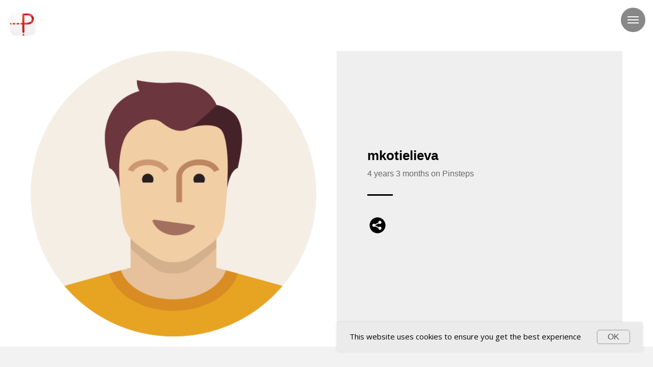

--- FILE ---
content_type: text/html; charset=UTF-8
request_url: https://web.pinsteps.com/profile/10158/tracks
body_size: 16398
content:
<!DOCTYPE html>
<html lang="en">
<head>
    <!-- Global site tag (gtag.js) - Google Analytics -->
    <script async src="https://www.googletagmanager.com/gtag/js?id=UA-126686454-1"></script>
    <script>
        window.dataLayer = window.dataLayer || [];
        function gtag(){dataLayer.push(arguments);}
        gtag('js', new Date());

        gtag('config', 'UA-126686454-1');
    </script>

    <meta charset="UTF-8">
    <meta http-equiv="X-UA-Compatible" content="IE=edge">
    <meta name="viewport" content="width=device-width, initial-scale=1">
    <meta name="apple-itunes-app" content="app-id=1271374440">
    <link rel="shortcut icon" href="/pinsteps.ico" type="image/x-icon">
    <link rel="apple-touch-icon" href="/pinsteps.ico">
    <script src="https://code.jquery.com/jquery-1.10.2.min.js"
            crossorigin="anonymous">
    </script>

    <meta name="csrf-param" content="_csrf-backend">
<meta name="csrf-token" content="GrqOYTLj4VL9x_o0Wo8_n5VPcch0jmccdfbi2coCId9KiMwKeomIIrfyrFwxzFeywX85mhbWIn9Au7aupG5XlA==">
    <title>mkotielieva &#039;s routes</title>
    <meta itemprop="name" content="mkotielieva &#039;s routes">
<meta name="twitter:title" content="mkotielieva &#039;s routes">
<meta property="og:title" content="mkotielieva &#039;s routes">
<meta name="description" content="Profile public routes">
<meta itemprop="description" content="Profile public routes">
<meta name="twitter:description" content="Profile public routes">
<meta property="og:description" content="Profile public routes">
<meta name="author" content="mkotielieva ">
<meta itemprop="image" content="https://static.tildacdn.com/tild6230-3835-4933-a663-326138303732/if_male3_403019.png">
<meta name="twitter:image:src" content="https://static.tildacdn.com/tild6230-3835-4933-a663-326138303732/if_male3_403019.png">
<meta property="og:image" content="https://static.tildacdn.com/tild6230-3835-4933-a663-326138303732/if_male3_403019.png">
<meta name="og:image" content="https://static.tildacdn.com/tild6230-3835-4933-a663-326138303732/if_male3_403019.png">
<meta name="twitter:site" content="https://pinsteps.com">
<meta property="og:site_name" content="https://pinsteps.com">
<meta property="og:see_also" content="https://pinsteps.com">
<meta property="og:url" content="https://web.pinsteps.com/profile/10158/tracks">
<meta name="twitter:url" content="https://web.pinsteps.com/profile/10158/tracks">
<meta name="twitter:creator" content="@PinstepsTravel">
<meta name="article:tag" content="pinsteps,travel,story,journey,adventure">
<meta property="fb:admins" content="10212893033895974">
<meta property="fb:app_id" content="165645310649259">
<meta name="twitter:card" content="summary_large_image">
<meta property="og:type" content="article">
<link href="https://web.pinsteps.com/profile/10158/tracks" rel="canonical">
<link href="/css/tilda/tilda-grid-3.0.min.css?v=1582550116" rel="stylesheet">
<link href="/css/tilda/tilda-blocks-2.14.css?v=1656339979" rel="stylesheet">
<link href="/css/tilda/tilda-animation-1.0.min.css?v=1582550116" rel="stylesheet">
<link href="/css/tilda/tilda-menusub-1.0.min.css?v=1603364533" rel="stylesheet">
<link href="/css/tilda/tilda-highlight.min.css?v=1656339979" rel="stylesheet">
<link href="/css/tilda/tilda-forms-1.0.min.css?v=1656339979" rel="stylesheet">
<link href="/css/tilda/tilda-slds-1.4.min.css?v=1603364533" rel="stylesheet">
<link href="/css/tilda/tilda-popup-1.1.min.css?v=1582550116" rel="stylesheet">
<link href="/css/tilda/tilda-zoom-2.0.min.css?v=1603364533" rel="stylesheet">
<link href="/css/jquery.fancybox.min.css?v=1534964655" rel="stylesheet">
<link href="/css/reset.css?v=1534964655" rel="stylesheet">
<link href="/css/style.css?v=1603364533" rel="stylesheet">
<link href="/css/likely.css?v=1534964655" rel="stylesheet">
<link href="/css/stylem.css?v=1534964655" rel="stylesheet" media="only screen and (max-width:770px)">
<link href="/css/unite-gallery.css?v=1603364533" rel="stylesheet"></head>
<body style="margin: 0;"
      >


<!--allrecords-->
<div id="allrecords" class="t-records" data-hook="blocks-collection-content-node" data-tilda-project-id="332078"
     data-tilda-page-id="12897287" data-tilda-page-alias="place-web-view"
     data-tilda-formskey="07b78cbf00fb72f550859edf09f47d8a">

    
<!--    Logo icon-->
<div id="rec214788742" class="r t-rec t-rec_pb_0 t-screenmin-640px" style="padding-bottom:0px; "
     data-record-type="145" data-screen-min="640px">
    <!-- T135 -->
    <div class="t135"
         style="position:fixed; z-index:214788742; top:20px; left:20px; max-width: 50px; width: 100%; right:; min-height:30px;">
        <a href="/"><img
                    src="https://static.tildacdn.com/tild6364-3064-4661-a339-366134356661/pinsteps_icon_512.png"
                    imgfield="img" class="t135__img" style="max-width: 50px; width: 100%; display: block;"></a>
    </div>
</div>
<!--    Logo icon end-->


<!--    Burger menu-->
<div id="rec214788810" class="r t-rec t-rec_pt_0 t-rec_pb_90" style="position:absolute; padding-top:0px;padding-bottom:90px; "
     data-animationappear="off" data-record-type="450">
    <div class="t450__burger_container t450__small " data-appearoffset="" data-hideoffset="" style="top:15px; ">
        <div class="t450__burger_bg t450__burger_cirqle" style="; opacity:0.50;"></div>
        <div class="t450__burger"><span style="background-color:#ffffff;"></span> <span
                    style="background-color:#ffffff;"></span> <span style="background-color:#ffffff;"></span> <span
                    style="background-color:#ffffff;"></span></div>
    </div>
    <!-- t450 -->
    <div id="nav214788810marker"></div>
    <div class="t450__overlay ">
        <div class="t450__overlay_bg" style=" "></div>
    </div>
    <div id="nav214788810" class="t450 " data-tooltip-hook="#menuopen"
         style="max-width: 280px;background-color: #111111;">
        <div class="t450__close t450_opened " style="background-color: #111111;">
            <div class="t450__close_icon"><span style="background-color:#ffffff;"></span> <span
                        style="background-color:#ffffff;"></span> <span style="background-color:#ffffff;"></span>
                <span style="background-color:#ffffff;"></span></div>
        </div>
        <div class="t450__container t-align_left">
            <div class="t450__top">
                <div class="t450__logowrapper"><a href="/home"
                                                  style="color:#ffffff;font-size:20px;font-family:&apos;Open Sans&apos;;text-transform:uppercase;"><img
                                src="https://static.tildacdn.com/tild6430-3666-4432-a338-336165666561/pinsteps_logo_white.png"
                                class="t450__logoimg" imgfield="img" style="max-width: 220px;" alt=""></a></div>
                <div class="t450__menu">
                    <ul class="t450__list">

                        
                        
                        <li class="t450__list_item"><a class="t-menu__link-item " href="https://pinsteps.com/about-app"
                                                       data-menu-submenu-hook=""
                                                       style="color:#ffffff;font-size:20px;font-weight:300;font-family:&apos;Roboto&apos;;"
                                                       data-menu-item-number="1">
                                About app</a></li>
                        <li class="t450__list_item"><a class="t-menu__link-item " href="https://pinsteps.com/#download"
                                                       data-menu-submenu-hook=""
                                                       style="color:#ffffff;font-size:20px;font-weight:300;font-family:&apos;Roboto&apos;;"
                                                       data-menu-item-number="2">
                                Download</a></li>
                        <li class="t450__list_item"><a class="t-menu__link-item " href="https://pinsteps.com/team"
                                                       data-menu-submenu-hook=""
                                                       style="color:#ffffff;font-size:20px;font-weight:300;font-family:&apos;Roboto&apos;;"
                                                       data-menu-item-number="3">
                                Our team</a></li>
                        <li class="t450__list_item"><a class="t-menu__link-item "
                                                       href="https://pinsteps.com/support#contacts"
                                                       data-menu-submenu-hook=""
                                                       style="color:#ffffff;font-size:20px;font-weight:300;font-family:&apos;Roboto&apos;;"
                                                       data-menu-item-number="4">
                                Contacts</a></li>
                        <li class="t450__list_item"><a class="t-menu__link-item " href="https://pinsteps.com/hotels"
                                                       data-menu-submenu-hook=""
                                                       style="color:#ffffff;font-size:20px;font-weight:300;font-family:&apos;Roboto&apos;;"
                                                       data-menu-item-number="5">
                                For hotels</a></li>
                        <li class="t450__list_item"><a class="t-menu__link-item "
                                                       href="https://pinsteps.com/connection-flights"
                                                       data-menu-submenu-hook=""
                                                       style="color:#ffffff;font-size:20px;font-weight:300;font-family:&apos;Roboto&apos;;"
                                                       data-menu-item-number="6">
                                For Airports</a></li>
                        <li class="t450__list_item"><a class="t-menu__link-item "
                                                       href="https://pinsteps.com/gaming-routes"
                                                       data-menu-submenu-hook=""
                                                       style="color:#ffffff;font-size:20px;font-weight:300;font-family:&apos;Roboto&apos;;"
                                                       data-menu-item-number="7">
                                City quest</a></li>
                        <li class="t450__list_item"><a class="t-menu__link-item " href="https://admin.pinsteps.com"
                                                       data-menu-submenu-hook=""
                                                       style="color:#ffffff;font-size:20px;font-weight:300;font-family:&apos;Roboto&apos;;"
                                                       data-menu-item-number="8">
                                Sign in - for guides</a></li>
                    </ul>
                </div>
            </div>
            <div class="t450__rightside">
                <div class="t450__rightcontainer">
                    <div class="t450__right_descr t-descr t-descr_xs" field="descr" style="">
                        Our social networks                    </div>
                    <div class="t450__right_social_links">
                        <div class="t450__right_social_links_wrap">
                            <div class="t450__right_social_links_item"><a
                                        href="https://www.facebook.com/pinsteps.travel/" target="_blank">
                                    <svg style="fill:#ffffff;" version="1.1" id="Layer_1"
                                         xmlns="http://www.w3.org/2000/svg"
                                         x="0px" y="0px" width="30px"
                                         height="30px" viewBox="0 0 48 48" enable-background="new 0 0 48 48"
                                         xml:space="preserve"> <path
                                                d="M47.761,24c0,13.121-10.638,23.76-23.758,23.76C10.877,47.76,0.239,37.121,0.239,24c0-13.124,10.638-23.76,23.764-23.76 C37.123,0.24,47.761,10.876,47.761,24 M20.033,38.85H26.2V24.01h4.163l0.539-5.242H26.2v-3.083c0-1.156,0.769-1.427,1.308-1.427 h3.318V9.168L26.258,9.15c-5.072,0-6.225,3.796-6.225,6.224v3.394H17.1v5.242h2.933V38.85z"/> </svg>
                                </a></div>
                            <div class="t450__right_social_links_item"><a
                                        href="https://twitter.com/PinstepsTravel?s=09" target="_blank">
                                    <svg version="1.1" id="Layer_1" xmlns="http://www.w3.org/2000/svg"
                                         x="0px" y="0px" width="30px"
                                         height="30px" viewBox="0 0 48 48" enable-background="new 0 0 48 48"
                                         xml:space="preserve"> <path style="fill:#ffffff;"
                                                                     d="M47.762,24c0,13.121-10.639,23.76-23.761,23.76S0.24,37.121,0.24,24c0-13.124,10.639-23.76,23.761-23.76 S47.762,10.876,47.762,24 M38.031,12.375c-1.177,0.7-2.481,1.208-3.87,1.481c-1.11-1.186-2.694-1.926-4.447-1.926 c-3.364,0-6.093,2.729-6.093,6.095c0,0.478,0.054,0.941,0.156,1.388c-5.063-0.255-9.554-2.68-12.559-6.367 c-0.524,0.898-0.825,1.947-0.825,3.064c0,2.113,1.076,3.978,2.711,5.07c-0.998-0.031-1.939-0.306-2.761-0.762v0.077 c0,2.951,2.1,5.414,4.889,5.975c-0.512,0.14-1.05,0.215-1.606,0.215c-0.393,0-0.775-0.039-1.146-0.109 c0.777,2.42,3.026,4.182,5.692,4.232c-2.086,1.634-4.712,2.607-7.567,2.607c-0.492,0-0.977-0.027-1.453-0.084 c2.696,1.729,5.899,2.736,9.34,2.736c11.209,0,17.337-9.283,17.337-17.337c0-0.263-0.004-0.527-0.017-0.789 c1.19-0.858,2.224-1.932,3.039-3.152c-1.091,0.485-2.266,0.811-3.498,0.958C36.609,14.994,37.576,13.8,38.031,12.375"/> </svg>
                                </a></div>
                            <div class="t450__right_social_links_item"><a
                                        href="https://www.youtube.com/channel/UCFVWWkHjpZUIYhexSJ__19w"
                                        target="_blank">
                                    <svg version="1.1" id="Layer_1" xmlns="http://www.w3.org/2000/svg"
                                         x="0px" y="0px" width="30px"
                                         height="30px" viewBox="-455 257 48 48"
                                         enable-background="new -455 257 48 48" xml:space="preserve"> <path
                                                style="fill:#ffffff;"
                                                d="M-431,257.013c13.248,0,23.987,10.74,23.987,23.987s-10.74,23.987-23.987,23.987s-23.987-10.74-23.987-23.987 S-444.248,257.013-431,257.013z M-419.185,275.093c-0.25-1.337-1.363-2.335-2.642-2.458c-3.054-0.196-6.119-0.355-9.178-0.357 c-3.059-0.002-6.113,0.154-9.167,0.347c-1.284,0.124-2.397,1.117-2.646,2.459c-0.284,1.933-0.426,3.885-0.426,5.836 s0.142,3.903,0.426,5.836c0.249,1.342,1.362,2.454,2.646,2.577c3.055,0.193,6.107,0.39,9.167,0.39c3.058,0,6.126-0.172,9.178-0.37 c1.279-0.124,2.392-1.269,2.642-2.606c0.286-1.93,0.429-3.879,0.429-5.828C-418.756,278.971-418.899,277.023-419.185,275.093z M-433.776,284.435v-7.115l6.627,3.558L-433.776,284.435z"/> </svg>
                                </a></div>
                            <div class="t450__right_social_links_item"><a
                                        href="https://www.instagram.com/pinsteps.travel/" target="_blank">
                                    <svg version="1.1" id="Layer_1" xmlns="http://www.w3.org/2000/svg"
                                         width="30px" height="30px"
                                         viewBox="0 0 30 30" xml:space="preserve"> <path style="fill:#ffffff;"
                                                                                         d="M15,11.014 C12.801,11.014 11.015,12.797 11.015,15 C11.015,17.202 12.802,18.987 15,18.987 C17.199,18.987 18.987,17.202 18.987,15 C18.987,12.797 17.199,11.014 15,11.014 L15,11.014 Z M15,17.606 C13.556,17.606 12.393,16.439 12.393,15 C12.393,13.561 13.556,12.394 15,12.394 C16.429,12.394 17.607,13.561 17.607,15 C17.607,16.439 16.444,17.606 15,17.606 L15,17.606 Z"></path>
                                        <path style="fill:#ffffff;"
                                              d="M19.385,9.556 C18.872,9.556 18.465,9.964 18.465,10.477 C18.465,10.989 18.872,11.396 19.385,11.396 C19.898,11.396 20.306,10.989 20.306,10.477 C20.306,9.964 19.897,9.556 19.385,9.556 L19.385,9.556 Z"></path>
                                        <path style="fill:#ffffff;"
                                              d="M15.002,0.15 C6.798,0.15 0.149,6.797 0.149,15 C0.149,23.201 6.798,29.85 15.002,29.85 C23.201,29.85 29.852,23.202 29.852,15 C29.852,6.797 23.201,0.15 15.002,0.15 L15.002,0.15 Z M22.666,18.265 C22.666,20.688 20.687,22.666 18.25,22.666 L11.75,22.666 C9.312,22.666 7.333,20.687 7.333,18.28 L7.333,11.734 C7.333,9.312 9.311,7.334 11.75,7.334 L18.25,7.334 C20.688,7.334 22.666,9.312 22.666,11.734 L22.666,18.265 L22.666,18.265 Z"></path> </svg>
                                </a></div>
                        </div>
                    </div>
                </div>
            </div>
        </div>
    </div>
    <script type="text/javascript">
        $(document).ready(function () {
            $("#rec214788810").attr('data-animationappear', 'off');
            $("#rec214788810").css('opacity', '1');
            t450_initMenu('214788810');
        });
    </script>
    <style>
        #rec214788810 .t-menu__link-item {
            -webkit-transition: color 0.3s ease-in-out, opacity 0.3s ease-in-out;
            transition: color 0.3s ease-in-out, opacity 0.3s ease-in-out;
        }

        #rec214788810 .t-menu__link-item:not(.t-active):not(.tooltipstered):hover {
            color: #ffffff !important;
            opacity: 0.5 !important;
        }

        @supports (overflow:-webkit-marquee) and (justify-content:inherit) {
            #rec214788810 .t-menu__link-item, #rec214788810 .t-menu__link-item.t-active {
                opacity: 1 !important;
            }
        }
    </style>
    <script type="text/javascript"> $(document).ready(function () {
            setTimeout(function () {
                t_menusub_init('214788810');
            }, 500);
        });
    </script>
    <style>
        @media screen and (max-width: 980px) {
            #rec214788810 .t-menusub__menu .t-menusub__link-item {
                color: #ffffff !important;
            }

            #rec214788810 .t-menusub__menu .t-menusub__link-item.t-active {
                color: #ffffff !important;
            }
        }
    </style>
</div>
<!--    Burger menu end-->


    <!--    Person block-->
    <div id="rec215032322" class="r t-rec t-rec_pt_100 t-rec_pb_20" style="padding-top:100px;padding-bottom:20px; " data-record-type="545" >
        <!-- T545 -->
        <div style="width: 0; height: 0; overflow: hidden;">
            <div class="t545__sizer t-col t-col_6" data-auto-correct-mobile-width="false" style="height:560px;"></div>
        </div>
        <div class="t545">
            <div class="t-container" data-height="560">
                <div class="t545__top t545__col t-col t-col_6 ">
                    <div class="t545__blockimg t-bgimg" bgimgfield="img"
                         data-original="https://static.tildacdn.com/tild6230-3835-4933-a663-326138303732/if_male3_403019.png"
                         style="background-image:url('https://static.tildacdn.com/tild6230-3835-4933-a663-326138303732/if_male3_403019.png'); height:560px;"></div>
                </div>
                <div class="t-col t545__col t-col_6 ">
                    <div class="t545__textwrapper t-align_left">
                        <div class="t545__content t-valign_middle">
                            <div class="t545__box">
                                <div class="t545__title t-heading t-heading_xs " field="title" style="">mkotielieva </div>
                                <div class="t545__descr t-descr t-descr_xs " field="descr" style="">

                                    
                                    4 years 3 months on Pinsteps                                </div>
                                <div class="t545__line " style=""></div>
                                <div class="t545__text t-text t-text_sm " field="text" style="">
                                                                        <div>
                                        <img class="share-person" style="padding-top:10px; cursor:pointer; width: 40px" height="40px" src="https://web.pinsteps.com/img/share.png">
                                    </div>
                                </div>
                            </div>
                        </div>
                    </div>
                </div>
            </div>
        </div>
        <script type="text/javascript"> $(window).resize(function () {
                var t545_doResize = $('#rec215032322').data('resize-timeout');
                if (t545_doResize) {
                    clearTimeout(t545_doResize)
                }
                ;t545_doResize = setTimeout(function () {
                    t545_setHeight('215032322');
                }, 500);
                $('#rec215032322').data('resize-timeout', t545_doResize);
            });
            $(document).ready(function () {
                setTimeout(function () {
                    t545_setHeight('215032322');
                }, 50);
            });
            $('.t545').bind('displayChanged', function () {
                t545_setHeight('215032322');
            });
        </script>
    </div>

    
    
<!--    Person block end-->

<!--    Download block-->
<div id="rec59103964" class="r t-rec t-rec_pt_105 t-rec_pb_105"
     style="padding-top:105px;padding-bottom:105px;background-color:#f2f2f2; " data-record-type="392"
     data-bg-color="#f2f2f2">
    <!-- t392 -->
    <div class="t-container">
        <div class="t-col t-col_6 t-prefix_3 t-align_center">
            <div class="t392__title t-heading t-heading_lg" field="title">
                <div style="font-size:36px;font-family:'Roboto';" data-customstyle="yes">
                    Don't waste time for planning
                </div>
            </div>
            <div class="t392__descr t-descr t-descr_xs" field="descr">
                <div style="font-size:18px;font-family:'Roboto';" data-customstyle="yes">
                    Use detailed routes created by your friends and professionals.<br/>Don't be afraid to get lost
                    in new places!
                </div>
            </div>
            <div class="t392__buttonwrapper">
                <div class="t392__btn" style="margin-right: 10px;">
                    <a href="https://itunes.apple.com/app/pinsteps/id1271374440?utm_source=web.pinsteps.com&utm_campaign=profile-download&utm_content=apple-button" target="" class="copy-btn"
                       data-clipboard-text="pinsteps://open_person?person_id=10158">
                        <svg viewBox="0 0 195 56" height="56px">
                            <g fill="none" fill-rule="evenodd">
                                <path d="M189.385 56H5.623C2.52 56 0 53.488 0 50.387V5.62C0 2.52 2.52 0 5.623 0h183.76C192.49 0 195 2.52 195 5.62v44.767c0 3.1-2.51 5.613-5.615 5.613z"
                                      fill="#000"/>
                                <path d="M42.585 28.924c-.042-4.712 3.86-7.004 4.037-7.11-2.21-3.222-5.633-3.662-6.836-3.697-2.876-.302-5.666 1.72-7.13 1.72-1.495 0-3.75-1.69-6.182-1.64-3.13.047-6.056 1.86-7.66 4.672-3.314 5.73-.843 14.16 2.33 18.8 1.59 2.27 3.444 4.8 5.872 4.71 2.376-.1 3.264-1.52 6.13-1.52 2.84 0 3.675 1.51 6.15 1.45 2.55-.04 4.156-2.28 5.688-4.57 1.835-2.6 2.572-5.17 2.6-5.3-.06-.02-4.95-1.89-5-7.54zm-4.678-13.857c1.278-1.598 2.152-3.772 1.91-5.978-1.85.08-4.163 1.28-5.495 2.84-1.178 1.38-2.23 3.63-1.96 5.76 2.078.15 4.212-1.05 5.545-2.63zm39.06 30.993h-3.32l-1.82-5.716h-6.32l-1.733 5.715h-3.232l6.263-19.46h3.868l6.294 19.45zm-5.687-8.114l-1.645-5.08c-.174-.52-.5-1.74-.98-3.665h-.06c-.19.83-.5 2.05-.923 3.67l-1.616 5.08h5.224zm21.794.926c0 2.386-.645 4.272-1.934 5.656-1.155 1.233-2.59 1.848-4.3 1.848-1.85 0-3.177-.664-3.985-1.99h-.06v7.39H79.68v-15.13c0-1.5-.04-3.04-.116-4.617h2.74l.175 2.22h.05c1.04-1.68 2.61-2.51 4.73-2.51 1.65 0 3.03.65 4.14 1.96 1.11 1.31 1.66 3.03 1.66 5.17zm-3.175.114c0-1.366-.31-2.49-.93-3.377-.68-.93-1.58-1.39-2.72-1.39-.77 0-1.47.25-2.09.76-.63.51-1.04 1.18-1.23 2.01-.1.38-.15.7-.15.95v2.34c0 1.02.31 1.88.94 2.58.62.7 1.44 1.05 2.44 1.05 1.17 0 2.08-.46 2.74-1.36.65-.91.98-2.1.98-3.58zm19.31-.114c0 2.386-.65 4.272-1.94 5.656-1.16 1.233-2.59 1.848-4.3 1.848-1.85 0-3.18-.664-3.99-1.99h-.06v7.39h-3.11v-15.13c0-1.5-.04-3.04-.12-4.617h2.74l.17 2.22h.05c1.04-1.68 2.61-2.51 4.73-2.51 1.65 0 3.03.65 4.14 1.96 1.1 1.31 1.66 3.03 1.66 5.17zm-3.18.114c0-1.366-.31-2.49-.93-3.377-.68-.93-1.58-1.39-2.72-1.39-.77 0-1.47.25-2.1.76s-1.04 1.18-1.23 2.01c-.1.38-.15.7-.15.95v2.34c0 1.02.31 1.88.93 2.58.62.7 1.44 1.05 2.44 1.05 1.17 0 2.09-.46 2.74-1.36.65-.91.98-2.1.98-3.58zm21.21 1.617c0 1.655-.58 3-1.73 4.04-1.27 1.137-3.04 1.704-5.3 1.704-2.1 0-3.77-.404-5.05-1.212l.72-2.598c1.37.828 2.87 1.243 4.5 1.243 1.17 0 2.09-.266 2.74-.796.65-.53.98-1.24.98-2.125 0-.79-.27-1.46-.81-2s-1.43-1.04-2.69-1.51c-3.41-1.27-5.11-3.14-5.11-5.58 0-1.6.59-2.91 1.79-3.93 1.19-1.03 2.78-1.54 4.76-1.54 1.77 0 3.24.31 4.41.92l-.78 2.54c-1.094-.6-2.334-.9-3.72-.9-1.1 0-1.956.27-2.57.81-.52.48-.78 1.07-.78 1.76 0 .77.3 1.4.895 1.9.52.46 1.463.96 2.83 1.5 1.676.67 2.905 1.46 3.696 2.36.79.9 1.18 2.02 1.18 3.37zm10.3-6.233h-3.44v6.81c0 1.733.61 2.598 1.82 2.598.56 0 1.02-.048 1.38-.144l.1 2.366c-.61.23-1.42.346-2.42.346-1.23 0-2.2-.376-2.89-1.126-.7-.752-1.04-2.012-1.04-3.782v-7.072H129v-2.34h2.045V29.46l3.06-.924v3.493h3.438v2.34zm15.5 4.56c0 2.155-.62 3.926-1.85 5.31-1.29 1.426-3.01 2.136-5.14 2.136-2.06 0-3.7-.683-4.92-2.048-1.23-1.366-1.84-3.09-1.84-5.167 0-2.17.63-3.95 1.89-5.33 1.26-1.38 2.96-2.08 5.09-2.08 2.06 0 3.72.69 4.97 2.05 1.19 1.33 1.79 3.04 1.79 5.14zm-3.24.1c0-1.294-.28-2.404-.84-3.33-.66-1.12-1.59-1.678-2.8-1.678-1.26 0-2.21.56-2.86 1.68-.56.926-.84 2.053-.84 3.386 0 1.294.27 2.404.83 3.328.67 1.12 1.61 1.678 2.83 1.678 1.19 0 2.12-.57 2.8-1.708.57-.943.86-2.064.86-3.356zm13.36-4.26c-.31-.056-.64-.085-.99-.085-1.1 0-1.95.413-2.54 1.242-.52.73-.78 1.655-.78 2.77v7.362h-3.12l.03-9.62c0-1.62-.04-3.09-.12-4.42h2.71l.11 2.68h.09c.33-.92.85-1.67 1.56-2.22.69-.5 1.44-.75 2.25-.75.29 0 .55.02.78.05v2.97zm13.94 3.61c0 .56-.04 1.03-.12 1.414h-9.35c.03 1.386.49 2.446 1.35 3.177.79.66 1.8.99 3.06.99 1.38 0 2.64-.22 3.78-.66l.49 2.17c-1.33.58-2.9.87-4.71.87-2.18 0-3.89-.64-5.13-1.92-1.24-1.28-1.86-2.99-1.86-5.15 0-2.11.57-3.88 1.73-5.28 1.21-1.5 2.84-2.25 4.9-2.25 2.023 0 3.553.75 4.593 2.25.82 1.19 1.234 2.67 1.234 4.42zm-2.98-.808c.02-.924-.19-1.722-.61-2.396-.54-.867-1.37-1.3-2.48-1.3-1.02 0-1.85.423-2.48 1.27-.52.675-.83 1.483-.92 2.425h6.49v.01zm-103.9-22.94c0 1.72-.52 3.017-1.55 3.887-.96.8-2.32 1.2-4.07 1.2-.87 0-1.62-.04-2.24-.12v-9.4c.81-.13 1.69-.2 2.63-.2 1.68 0 2.94.36 3.79 1.09.96.82 1.43 2 1.43 3.53zm-1.62.044c0-1.116-.3-1.97-.89-2.568-.59-.595-1.46-.893-2.59-.893-.49 0-.9.032-1.24.1v7.147c.19.03.53.043 1.03.043 1.17 0 2.08-.326 2.713-.978.64-.653.96-1.603.96-2.85zm10.18 1.46c0 1.06-.3 1.93-.91 2.61-.64.7-1.48 1.05-2.53 1.05-1.01 0-1.82-.335-2.42-1.008-.6-.67-.9-1.517-.9-2.538 0-1.067.31-1.943.93-2.623.62-.68 1.46-1.02 2.5-1.02 1.01 0 1.822.335 2.44 1.006.582.652.88 1.494.88 2.523zm-1.59.05c0-.636-.14-1.18-.41-1.636-.32-.55-.78-.825-1.38-.825-.61 0-1.08.275-1.4.825-.27.455-.41 1.01-.41 1.664 0 .636.14 1.18.41 1.636.33.55.8.824 1.39.824.59 0 1.05-.28 1.38-.84.28-.462.42-1.012.42-1.648zm13.07-3.44l-2.15 6.894h-1.4l-.9-3c-.23-.75-.41-1.49-.55-2.23h-.03c-.13.757-.32 1.498-.55 2.226l-.94 2.993h-1.42l-2.03-6.9h1.58l.78 3.28c.19.77.34 1.51.47 2.21h.03c.11-.58.3-1.31.57-2.2l.97-3.29h1.25l.934 3.22c.23.78.41 1.54.554 2.27h.04c.107-.71.26-1.47.47-2.27l.84-3.22h1.5zm7.94 6.894h-1.5v-3.95c0-1.217-.46-1.825-1.39-1.825-.46 0-.82.167-1.11.502-.28.333-.43.728-.43 1.18v4.088h-1.53v-4.92c0-.607-.02-1.263-.05-1.974h1.344l.07 1.08h.04c.18-.33.45-.61.797-.83.415-.25.88-.39 1.39-.39.64 0 1.177.21 1.603.63.53.51.794 1.27.794 2.29v4.13zm4.22 0h-1.53V9.584h1.53V19.64zm9.02-3.504c0 1.06-.31 1.93-.91 2.61-.64.7-1.48 1.05-2.53 1.05-1.01 0-1.82-.335-2.42-1.008-.6-.67-.9-1.517-.9-2.538 0-1.067.3-1.943.92-2.623.62-.68 1.453-1.02 2.5-1.02 1.015 0 1.83.335 2.443 1.006.58.652.88 1.494.88 2.523zm-1.59.05c0-.636-.14-1.18-.42-1.636-.32-.55-.78-.825-1.37-.825-.62 0-1.09.275-1.41.825-.276.455-.41 1.01-.41 1.664 0 .636.14 1.18.41 1.636.33.55.793.824 1.39.824.584 0 1.042-.28 1.372-.84.28-.462.42-1.012.42-1.648zm9 3.454h-1.37l-.12-.795h-.04c-.47.633-1.14.95-2.02.95-.65 0-1.178-.21-1.57-.624-.36-.37-.54-.84-.54-1.4 0-.84.36-1.48 1.06-1.93.71-.44 1.7-.66 2.98-.65v-.13c0-.9-.48-1.36-1.43-1.36-.68 0-1.28.17-1.8.51l-.31-1c.64-.39 1.43-.59 2.36-.59 1.8 0 2.7.95 2.7 2.85V18c0 .686.03 1.235.1 1.64zm-1.59-2.37v-1.06c-1.69-.03-2.54.434-2.54 1.39 0 .358.09.627.29.807.19.18.45.27.75.27.33 0 .65-.108.94-.32.28-.213.46-.483.53-.815.01-.075.02-.166.02-.27zm10.29 2.37h-1.36l-.07-1.108h-.04c-.437.842-1.177 1.264-2.21 1.264-.83 0-1.53-.326-2.07-.98-.55-.65-.83-1.497-.83-2.537 0-1.12.3-2.02.895-2.71.58-.65 1.287-.97 2.13-.97.924 0 1.57.31 1.94.93h.03V9.58h1.53v8.197c0 .67.02 1.29.06 1.857zM126 16.733v-1.15c0-.198-.013-.36-.04-.482-.08-.36-.27-.67-.55-.92s-.63-.37-1.02-.37c-.57 0-1.02.23-1.35.68-.325.46-.49 1.04-.49 1.75 0 .68.156 1.24.47 1.66.33.46.78.68 1.34.68.5 0 .905-.19 1.21-.57.296-.35.44-.77.44-1.26zm14.693-.597c0 1.06-.304 1.93-.91 2.61-.633.7-1.473 1.05-2.524 1.05-1.01 0-1.82-.335-2.42-1.008-.6-.67-.9-1.517-.9-2.538 0-1.067.31-1.943.93-2.623.62-.68 1.45-1.02 2.5-1.02 1.01 0 1.82.335 2.44 1.006.58.652.88 1.494.88 2.523zm-1.59.05c0-.636-.136-1.18-.41-1.636-.323-.55-.78-.825-1.375-.825-.61 0-1.08.275-1.4.825-.27.455-.41 1.01-.41 1.664 0 .636.14 1.18.41 1.636.33.55.798.824 1.39.824.59 0 1.05-.28 1.38-.84.28-.462.425-1.012.425-1.648zm9.827 3.454h-1.53v-3.95c0-1.217-.462-1.825-1.39-1.825-.455 0-.822.167-1.106.502-.284.333-.425.728-.425 1.18v4.088h-1.53v-4.92c0-.607-.02-1.263-.06-1.974h1.34l.07 1.08h.04c.18-.33.44-.61.79-.83.41-.25.88-.39 1.39-.39.64 0 1.17.21 1.6.63.53.51.79 1.27.79 2.29v4.13zm10.312-5.745h-1.688v3.348c0 .85.3 1.276.892 1.276.28 0 .51-.03.69-.08l.04 1.16c-.303.11-.7.17-1.19.17-.606 0-1.077-.19-1.417-.56-.35-.37-.51-.99-.51-1.86v-3.47h-1.01v-1.14h1v-1.26l1.5-.46v1.71h1.69v1.15zm8.11 5.745h-1.534v-3.92c0-1.234-.46-1.853-1.384-1.853-.71 0-1.196.358-1.462 1.075-.048.15-.075.334-.075.55v4.146h-1.53V9.585h1.53v4.153h.03c.49-.755 1.18-1.133 2.07-1.133.64 0 1.16.208 1.58.625.52.52.78 1.29.78 2.31v4.1zm8.367-3.773c0 .275-.02.506-.06.695h-4.6c.03.68.24 1.2.67 1.56.39.32.89.482 1.51.482.68 0 1.3-.108 1.86-.326l.24 1.064c-.66.284-1.43.426-2.32.426-1.07 0-1.91-.315-2.52-.943-.61-.63-.91-1.472-.91-2.53 0-1.04.28-1.906.85-2.596.59-.74 1.39-1.11 2.41-1.11.99 0 1.74.37 2.25 1.1.41.58.61 1.3.61 2.16zm-1.46-.396c.02-.45-.08-.84-.29-1.17-.27-.42-.67-.64-1.22-.64-.5 0-.91.21-1.22.63-.26.33-.41.73-.46 1.19h3.19z"
                                      fill="#FFF"/>
                            </g>
                        </svg>
                    </a>
                </div>
                <div class="t392__btn">
                    <a href="https://play.google.com/store/apps/details?id=com.pinsteps&utm_source=web.pinsteps.com&utm_campaign=profile-download&utm_content=android-button" target="">
                        <svg viewBox="0 0 189 56" height="56px">
                            <defs>
                                <linearGradient x1="91.545%" y1="4.836%" x2="-37.548%" y2="71.964%" id="a59103964">
                                    <stop stop-color="#00A0FF" offset="0%"/>
                                    <stop stop-color="#00A1FF" offset=".657%"/>
                                    <stop stop-color="#00BEFF" offset="26.01%"/>
                                    <stop stop-color="#00D2FF" offset="51.22%"/>
                                    <stop stop-color="#00DFFF" offset="76.04%"/>
                                    <stop stop-color="#00E3FF" offset="100%"/>
                                </linearGradient>
                                <linearGradient x1="107.719%" y1="49.424%" x2="-130.664%" y2="49.424%"
                                                id="b59103964">
                                    <stop stop-color="#FFE000" offset="0%"/>
                                    <stop stop-color="#FFBD00" offset="40.87%"/>
                                    <stop stop-color="#FFA500" offset="77.54%"/>
                                    <stop stop-color="#FF9C00" offset="100%"/>
                                </linearGradient>
                                <linearGradient x1="86.396%" y1="17.806%" x2="-49.883%" y2="194.385%"
                                                id="c59103964">
                                    <stop stop-color="#FF3A44" offset="0%"/>
                                    <stop stop-color="#C31162" offset="100%"/>
                                </linearGradient>
                                <linearGradient x1="-18.578%" y1="-54.522%" x2="42.274%" y2="24.693%"
                                                id="d59103964">
                                    <stop stop-color="#32A071" offset="0%"/>
                                    <stop stop-color="#2DA771" offset="6.85%"/>
                                    <stop stop-color="#15CF74" offset="47.62%"/>
                                    <stop stop-color="#06E775" offset="80.09%"/>
                                    <stop stop-color="#00F076" offset="100%"/>
                                </linearGradient>
                            </defs>
                            <g fill="none" fill-rule="evenodd">
                                <path d="M7 56c-3.92 0-7-3.08-7-7V7c0-3.92 3.08-7 7-7h175c3.92 0 7 3.08 7 7v42c0 3.92-3.08 7-7 7H7z"
                                      fill="#000"/>
                                <path d="M66.36 14.28c0 1.12-.28 2.1-.98 2.8-.84.84-1.82 1.26-3.08 1.26s-2.24-.42-3.08-1.26c-.84-.84-1.26-1.82-1.26-3.08s.42-2.24 1.26-3.08c.84-.84 1.82-1.26 3.08-1.26.56 0 1.12.14 1.68.42.56.28.98.56 1.26.98l-.7.7c-.56-.7-1.26-.98-2.24-.98-.84 0-1.68.28-2.24.98-.56.7-.98 1.4-.98 2.38s.28 1.82.98 2.38c.7.56 1.4.98 2.24.98.98 0 1.68-.28 2.38-.98.42-.42.7-.98.7-1.68H62.3v-.98h4.06v.42zm6.44-3.5h-3.78v2.66h3.5v.98h-3.5v2.66h3.78v1.12h-4.9V9.8h4.9v.98zm4.62 7.42H76.3v-7.42h-2.38V9.8h5.88v.98h-2.38v7.42zm6.44 0V9.8h1.12v8.4h-1.12zm5.88 0h-1.12v-7.42h-2.38V9.8h5.74v.98H89.6v7.42h.14zm13.3-1.12c-.84.84-1.82 1.26-3.08 1.26s-2.24-.42-3.08-1.26c-.84-.84-1.26-1.82-1.26-3.08s.42-2.24 1.26-3.08c.84-.84 1.82-1.26 3.08-1.26s2.24.42 3.08 1.26c.84.84 1.26 1.82 1.26 3.08s-.42 2.24-1.26 3.08zm-5.32-.7c.56.56 1.4.98 2.24.98.84 0 1.68-.28 2.24-.98.56-.56.98-1.4.98-2.38s-.28-1.82-.98-2.38c-.56-.56-1.4-.98-2.24-.98-.84 0-1.68.28-2.24.98-.56.56-.98 1.4-.98 2.38s.28 1.82.98 2.38zm8.12 1.82V9.8h1.26l4.06 6.58V9.8h1.12v8.4h-1.12l-4.34-6.86v6.86h-.98z"
                                      stroke="#FFF" stroke-width=".2" fill="#FFF"/>
                                <path d="M95.34 30.52c-3.36 0-6.02 2.52-6.02 6.02 0 3.36 2.66 6.02 6.02 6.02 3.36 0 6.02-2.52 6.02-6.02 0-3.64-2.66-6.02-6.02-6.02zm0 9.52c-1.82 0-3.36-1.54-3.36-3.64s1.54-3.64 3.36-3.64c1.82 0 3.36 1.4 3.36 3.64 0 2.1-1.54 3.64-3.36 3.64zm-13.02-9.52c-3.36 0-6.02 2.52-6.02 6.02 0 3.36 2.66 6.02 6.02 6.02 3.36 0 6.02-2.52 6.02-6.02 0-3.64-2.66-6.02-6.02-6.02zm0 9.52c-1.82 0-3.36-1.54-3.36-3.64s1.54-3.64 3.36-3.64c1.82 0 3.36 1.4 3.36 3.64 0 2.1-1.54 3.64-3.36 3.64zm-15.54-7.7v2.52h6.02c-.14 1.4-.7 2.52-1.4 3.22-.84.84-2.24 1.82-4.62 1.82-3.78 0-6.58-2.94-6.58-6.72s2.94-6.72 6.58-6.72c1.96 0 3.5.84 4.62 1.82l1.82-1.82c-1.54-1.4-3.5-2.52-6.3-2.52-5.04 0-9.38 4.2-9.38 9.24s4.34 9.24 9.38 9.24c2.8 0 4.76-.84 6.44-2.66 1.68-1.68 2.24-4.06 2.24-5.88 0-.56 0-1.12-.14-1.54h-8.68zm63.56 1.96c-.56-1.4-1.96-3.78-5.04-3.78s-5.6 2.38-5.6 6.02c0 3.36 2.52 6.02 5.88 6.02 2.66 0 4.34-1.68 4.9-2.66l-2.1-1.4c-.7.98-1.54 1.68-2.94 1.68s-2.24-.56-2.94-1.82l7.98-3.36-.14-.7zm-8.12 1.96c0-2.24 1.82-3.5 3.08-3.5.98 0 1.96.56 2.24 1.26l-5.32 2.24zM115.64 42h2.66V24.5h-2.66V42zm-4.2-10.22c-.7-.7-1.82-1.4-3.22-1.4-2.94 0-5.74 2.66-5.74 6.02 0 3.36 2.66 5.88 5.74 5.88 1.4 0 2.52-.7 3.08-1.4h.14v.84c0 2.24-1.26 3.5-3.22 3.5-1.54 0-2.66-1.12-2.94-2.1l-2.24.98c.7 1.54 2.38 3.5 5.32 3.5 3.08 0 5.6-1.82 5.6-6.16V30.8h-2.52v.98zm-3.08 8.26c-1.82 0-3.36-1.54-3.36-3.64s1.54-3.64 3.36-3.64c1.82 0 3.22 1.54 3.22 3.64s-1.4 3.64-3.22 3.64zm34.16-15.54h-6.3V42h2.66v-6.58h3.64c2.94 0 5.74-2.1 5.74-5.46s-2.8-5.46-5.74-5.46zm.14 8.4h-3.78v-6.02h3.78c1.96 0 3.08 1.68 3.08 2.94-.14 1.54-1.26 3.08-3.08 3.08zm16.1-2.52c-1.96 0-3.92.84-4.62 2.66l2.38.98c.56-.98 1.4-1.26 2.38-1.26 1.4 0 2.66.84 2.8 2.24v.14c-.42-.28-1.54-.7-2.66-.7-2.52 0-5.04 1.4-5.04 3.92 0 2.38 2.1 3.92 4.34 3.92 1.82 0 2.66-.84 3.36-1.68h.14V42h2.52v-6.72c-.28-3.08-2.66-4.9-5.6-4.9zm-.28 9.66c-.84 0-2.1-.42-2.1-1.54 0-1.4 1.54-1.82 2.8-1.82 1.12 0 1.68.28 2.38.56-.28 1.68-1.68 2.8-3.08 2.8zm14.7-9.24l-2.94 7.56h-.14l-3.08-7.56h-2.8l4.62 10.64-2.66 5.88h2.66l7.14-16.52h-2.8zM149.66 42h2.66V24.5h-2.66V42z"
                                      fill="#FFF"/>
                                <path d="M14.56 10.5c-.42.42-.7 1.12-.7 1.96V43.4c0 .84.28 1.54.7 1.96l.14.14 17.36-17.36v-.28L14.56 10.5z"
                                      fill="url(#a59103964)"/>
                                <path d="M37.8 34.02l-5.74-5.74v-.42l5.74-5.74.14.14 6.86 3.92c1.96 1.12 1.96 2.94 0 4.06l-7 3.78z"
                                      fill="url(#b59103964)"/>
                                <path d="M37.94 33.88L32.06 28l-17.5 17.5c.7.7 1.68.7 2.94.14l20.44-11.76"
                                      fill="url(#c59103964)"/>
                                <path d="M37.94 22.12L17.5 10.5c-1.26-.7-2.24-.56-2.94.14L32.06 28l5.88-5.88z"
                                      fill="url(#d59103964)"/>
                                <path d="M37.8 33.74L17.5 45.22c-1.12.7-2.1.56-2.8 0l-.14.14.14.14c.7.56 1.68.7 2.8 0l20.3-11.76z"
                                      opacity=".2" fill="#000"/>
                                <path d="M14.56 45.22c-.42-.42-.56-1.12-.56-1.96v.14c0 .84.28 1.54.7 1.96v-.14h-.14zm30.24-15.4l-7 3.92.14.14 6.86-3.92c.98-.56 1.4-1.26 1.4-1.96 0 .7-.56 1.26-1.4 1.82z"
                                      opacity=".12" fill="#000"/>
                                <path d="M17.5 10.64l27.3 15.54c.84.56 1.4 1.12 1.4 1.82 0-.7-.42-1.4-1.4-1.96L17.5 10.5c-1.96-1.12-3.5-.14-3.5 2.1v.14c0-2.24 1.54-3.22 3.5-2.1z"
                                      opacity=".25" fill="#FFF"/>
                            </g>
                        </svg>
                    </a>
                </div>
            </div>
        </div>
    </div>
</div>
<!--    Download block end-->


<!--    Link styles-->
<div id="rec214821932" class="r t-rec" style=" " data-animationappear="off" data-record-type="394">
    <style>
        #allrecords .t-text a,
        #allrecords .t-descr a,
        #allrecords .t-heading a,
        #allrecords .t-title a,
        #allrecords .t-impact-text a,
        #allrecords .t-text-impact a,
        #allrecords .t-name:not(.t-feed__parts-switch-btn) a:not(.t794__typo),
        #allrecords .t-uptitle a {
            color: #424242;
            font-weight: 500;
            border-bottom: 0px solid #bababa;
            -webkit-box-shadow: inset 0px -1px 0px 0px #bababa;
            -moz-box-shadow: inset 0px -1px 0px 0px #bababa;
            box-shadow: inset 0px -1px 0px 0px #bababa;
        }
    </style>
</div>
<!--    Link styles end-->

<!--    Cookies-->
<div id="rec214832099" class="r t-rec" style=" " data-animationappear="off" data-record-type="886">
    <!-- T886 -->
    <div class="t886 t886_closed" data-storage-item="t886cookiename_332078" style="right:20px;">
        <div class="t886__wrapper"
             style="background-color:#ebebeb; border-radius:5px;box-shadow: 0px 0px 5px 0px rgba(0, 0, 0, 0.1);width:600px">
            <div class="t886__text t-text t-text_xs t-valign_middle" style="text-align: left;" field="text">This
                website uses cookies to ensure you get the best experience
            </div>
            <div class="t886__btn-wrapper t-valign_middle">
                <div class="t886__btn t-btn"
                     style="color:#555555;border:1px solid #999999;background-color:#ebebeb;border-radius:5px; -moz-border-radius:5px; -webkit-border-radius:5px;font-weight:500;">
                    OK
                </div>
            </div>
        </div>
    </div>
    <script type="text/javascript"> $(document).ready(function () {
            t886_init('214832099');
        });
    </script>
    <style>    #rec214832099 .t-btn:not(.t-animate_no-hover):hover {
            background-color: #e8e8e8 !important;
            color: #111111 !important;
            border-color: #111111 !important;
        }

        #rec214832099 .t-btn:not(.t-animate_no-hover) {
            -webkit-transition: background-color 0.2s ease-in-out, color 0.2s ease-in-out, border-color 0.2s ease-in-out, box-shadow 0.2s ease-in-out;
            transition: background-color 0.2s ease-in-out, color 0.2s ease-in-out, border-color 0.2s ease-in-out, box-shadow 0.2s ease-in-out;
        }    </style>
</div>
<!--    Cookies end-->

<!--    Scroll up-->
<div id="rec214832175" class="r t-rec" style=" " data-animationappear="off" data-record-type="217">
    <div class="t190" style="position:fixed; z-index:100000; bottom:65px; left:30px; min-height:30px;"><a
                href="javascript:t190_scrollToTop();">
            <svg version="1.1" id="Layer_1" xmlns="http://www.w3.org/2000/svg"
                 x="0px" y="0px" width="50px" height="50px"
                 viewBox="0 0 48 48" enable-background="new 0 0 48 48" xml:space="preserve"> <g>
                    <path style="fill:#000000;"
                          d="M24,3.125c11.511,0,20.875,9.364,20.875,20.875S35.511,44.875,24,44.875S3.125,35.511,3.125,24S12.489,3.125,24,3.125 M24,0.125C10.814,0.125,0.125,10.814,0.125,24S10.814,47.875,24,47.875S47.875,37.186,47.875,24S37.186,0.125,24,0.125L24,0.125z"/>
                </g>
                <path style="fill:#000000;"
                      d="M25.5,36.033c0,0.828-0.671,1.5-1.5,1.5s-1.5-0.672-1.5-1.5V16.87l-7.028,7.061c-0.293,0.294-0.678,0.442-1.063,0.442 c-0.383,0-0.766-0.146-1.058-0.437c-0.587-0.584-0.589-1.534-0.005-2.121l9.591-9.637c0.281-0.283,0.664-0.442,1.063-0.442 c0,0,0.001,0,0.001,0c0.399,0,0.783,0.16,1.063,0.443l9.562,9.637c0.584,0.588,0.58,1.538-0.008,2.122 c-0.589,0.583-1.538,0.58-2.121-0.008l-6.994-7.049L25.5,36.033z"/> </svg>
        </a>
    </div>
    <script type="text/javascript"> $(document).ready(function () {
            $('.t190').css("display", "none");
            $(window).bind('scroll', t_throttle(function () {
                if ($(window).scrollTop() > $(window).height()) {
                    if ($('.t190').css('display') == "none") {
                        $('.t190').css("display", "block");
                    }
                } else {
                    if ($('.t190').css('display') == "block") {
                        $('.t190').css("display", "none");
                    }
                }
            }, 200));
        });
    </script>
</div>
<!--    Scroll up end-->

</div>
<!--/allrecords-->

<!--Copy shareble link to clipboard-->
<script type="text/javascript">
    const shareLink = () => {
        const el = document.createElement('textarea');
        el.value = "https://web.pinsteps.com/profile/10158/tracks?l=";
        document.body.appendChild(el);
        el.select();
        document.execCommand('copy');
        document.body.removeChild(el);
        alert("Yeeeee! Copied to clipboard! Now you can share a link.")
    };

    $(".share-person").click(() => {
        shareLink()
    });
</script>
<!--Copy sharable link to clipboard end-->

<div id="allrecords" class="t-records" data-hook="blocks-collection-content-node" data-tilda-project-id="332078" data-tilda-page-id="1412094" data-tilda-page-alias="footer" data-tilda-formskey="07b78cbf00fb72f550859edf09f47d8a" >
    <div id="rec63725314" class="r t-rec t-rec_pt_45" style="padding-top:45px;background-color:#111111; " data-animationappear="off" data-record-type="131" data-bg-color="#111111">
        <!-- T123 -->
        <div class="t123" >
            <div class="t-container_100 t123__centeredContainer">
                <div class="t-width t-width_100 ">
                    <!-- nominify begin -->
                    <div class="likely likely-big likely-light" style="align:center"> <div class="twitter">Tweet</div> <div class="facebook">Share</div> <div class="vkontakte">Share</div> <div class="telegram">Send</div> <div class="whatsapp">Send</div>
                    </div>
                    <!-- nominify end -->
                </div>
            </div>
        </div>
    </div>
</div>
<link rel="stylesheet" href="https://project332078.tilda.ws/tilda-blocks-2.12.css" rel="stylesheet" media="screen">
<div id="allrecords" class="t-records" data-hook="blocks-collection-content-node" data-tilda-project-id="332078"
     data-tilda-page-id="3678218" data-tilda-page-alias="share/footer"
     data-tilda-formskey="07b78cbf00fb72f550859edf09f47d8a">
    <div id="rec68451785" class="r t-rec t-rec_pt_60 t-rec_pb_75"
         style="padding-top:60px;padding-bottom:75px;background-color:#111111; " data-animationappear="off"
         data-record-type="420" data-bg-color="#111111">
        <!-- T420 -->
        <div class="t420">
            <div class="t-container t-align_left">
                <div class="t420__col t-col t-col_3"><a href="/home" style="color:#ffffff;font-size:20px;"><img
                                src="https://static.tildacdn.com/tild6635-3831-4134-b639-633265633837/pinsteps_logo_white.png"
                                class="t420__logo" imgfield="img" style="max-width: 190px;" alt="Product"></a>
                    <div class="t-sociallinks">
                        <div class="t-sociallinks__wrapper">
                            <div class="t-sociallinks__item"><a href="https://www.facebook.com/pinsteps.travel"
                                                                target="_blank">
                                    <svg class="t-sociallinks__svg" version="1.1" id="Layer_1"
                                         xmlns="http://www.w3.org/2000/svg" xmlns:xlink="http://www.w3.org/1999/xlink"
                                         x="0px" y="0px" width="25px" height="25px" viewBox="0 0 48 48"
                                         enable-background="new 0 0 48 48" xml:space="preserve"><desc>Facebook</desc>
                                        <path style="fill:#525252;"
                                              d="M47.761,24c0,13.121-10.638,23.76-23.758,23.76C10.877,47.76,0.239,37.121,0.239,24c0-13.124,10.638-23.76,23.764-23.76C37.123,0.24,47.761,10.876,47.761,24 M20.033,38.85H26.2V24.01h4.163l0.539-5.242H26.2v-3.083c0-1.156,0.769-1.427,1.308-1.427h3.318V9.168L26.258,9.15c-5.072,0-6.225,3.796-6.225,6.224v3.394H17.1v5.242h2.933V38.85z"/></svg>
                                </a></div>
                            <div class="t-sociallinks__item"><a
                                        href="https://www.youtube.com/channel/UCFVWWkHjpZUIYhexSJ__19w" target="_blank">
                                    <svg class="t-sociallinks__svg" version="1.1" id="Layer_1"
                                         xmlns="http://www.w3.org/2000/svg" xmlns:xlink="http://www.w3.org/1999/xlink"
                                         x="0px" y="0px" width="25px" height="25px" viewBox="-455 257 48 48"
                                         enable-background="new -455 257 48 48" xml:space="preserve"><desc>Youtube
                                        </desc>
                                        <path style="fill:#525252;"
                                              d="M-431,257.013c13.248,0,23.987,10.74,23.987,23.987s-10.74,23.987-23.987,23.987s-23.987-10.74-23.987-23.987S-444.248,257.013-431,257.013z M-419.185,275.093c-0.25-1.337-1.363-2.335-2.642-2.458c-3.054-0.196-6.119-0.355-9.178-0.357c-3.059-0.002-6.113,0.154-9.167,0.347c-1.284,0.124-2.397,1.117-2.646,2.459c-0.284,1.933-0.426,3.885-0.426,5.836s0.142,3.903,0.426,5.836c0.249,1.342,1.362,2.454,2.646,2.577c3.055,0.193,6.107,0.39,9.167,0.39c3.058,0,6.126-0.172,9.178-0.37c1.279-0.124,2.392-1.269,2.642-2.606c0.286-1.93,0.429-3.879,0.429-5.828C-418.756,278.971-418.899,277.023-419.185,275.093zM-433.776,284.435v-7.115l6.627,3.558L-433.776,284.435z"/></svg>
                                </a></div>
                        </div>
                    </div>
                    <div class="t420__text t-descr t-descr_xxs" style="" field="text">© All Rights Reserved.                        Pinsteps app.<br/>2024
                    </div>
                </div>
                <div class="t420__col t-col t-col_3">
                    <div class="t420__title t-name t-name_xs t420__title_uppercase" field="title"
                         style="color: #525252;">Product                    </div>
                    <div class="t420__descr t-descr t-descr_xxs" field="descr" style="color: #ffffff;">
                        <ul>
                            <li><a href="https://pinsteps.com/about-app" style="">About app</a></li>
                            <li><a href="https://pinsteps.com/#download" style="">Download</a></li>
                            <li><a href="https://pinsteps.com/team" style="">Our team</a></li>
                            <li><a href="https://pinsteps.com/support#contacts" style="">Contacts</a></li>
                        </ul>
                    </div>
                </div>
                <div class="t420__floatbeaker_lr3"></div>
                <div>
                    <div class="t420__col t-col t-col_3">
                        <div class="t420__title t-name t-name_xs t420__title_uppercase" field="title2"
                             style="color: #525252;">Help                        </div>
                        <div class="t420__descr t-descr t-descr_xxs" field="descr2" style="color: #ffffff;">
                            <ul>
                                <li><a href="https://pinsteps.com/support" style="">Support</a></li>
                                <li><a href="https://pinsteps.com/bug-report" style="">Bug reports</a></li>
                                <li><a href="https://pinsteps.com/privace-policy" style="">Privacy Policy</a></li>
                                <li><a href="https://pinsteps.com/terms-of-use" style="">Terms of use</a></li>
                            </ul>
                        </div>
                    </div>
                    <div class="t420__col t-col t-col_3">
                        <div class="t420__title t-name t-name_xs t420__title_uppercase" field="title3"
                             style="color: #525252;">Business                        </div>
                        <div class="t420__descr t-descr t-descr_xxs" field="descr3" style="color: #ffffff;">
                            <ul>
                                <li><a href="https://pinsteps.com/hotels" style="">For hotels</a></li>
                                <li><a href="https://pinsteps.com/connection-flights" style="">For Airports</a></li>
                                <li><a href="https://pinsteps.com/gaming-routes" style="">City quest</a></li>
                            </ul>
                        </div>
                    </div>
                </div>
            </div>
        </div>
    </div>
</div>

<script src="/js/tilda/jquery-1.10.2.min.js?v=1582550116"></script>
<script src="/js/tilda/tilda-scripts-2.8.min.js?v=1582550116"></script>
<script src="/js/tilda/tilda-blocks-2.7.js?v=1603364533"></script>
<script src="/js/tilda/lazyload-1.3.min.js?v=1603364533"></script>
<script src="/js/tilda/tilda-animation-1.0.min.js?v=1582550116"></script>
<script src="/js/tilda/tilda-menusub-1.0.min.js?v=1603364533"></script>
<script src="/js/tilda/tilda-slds-1.4.min.js?v=1603364533"></script>
<script src="/js/tilda/tilda-highlight.min.js?v=1656339979"></script>
<script src="/js/tilda/hammer.min.js?v=1603364533"></script>
<script src="/js/tilda/tilda-video-1.0.min.js?v=1603364533"></script>
<script src="/js/tilda/tilda-map-1.0.min.js?v=1582550116"></script>
<script src="/js/tilda/tilda-zoom-2.0.min.js?v=1603364533"></script>
<script src="/js/tilda/masonry-imagesloaded.min.js?v=1603364533"></script>
<script src="/js/clipboard.min.js?v=1582550116"></script>
<script src="/js/jquery.fancybox.min.js?v=1534964655"></script>
<script src="/js/likely.js?v=1534964655"></script>
<script src="/js/app.js?v=1656339979"></script>
<script src="/js/unitegallery.js?v=1603364533"></script>
<script src="/js/ug-theme-slider.js?v=1603364533"></script>
<script src="/js/ug-theme-tiles.js?v=1603364533"></script></body>
</html>


--- FILE ---
content_type: text/css
request_url: https://web.pinsteps.com/css/tilda/tilda-slds-1.4.min.css?v=1603364533
body_size: 11681
content:
.t-slds{position:relative;overflow:hidden}.t-slds__bgimg{background-size:cover;background-repeat:no-repeat;background-position:center}.t-slds__bgimg-contain{background-size:contain}.t-slds__iframe{position:relative}.t-slds__iframe__body{position:absolute;top:0;right:0;bottom:0;left:0}.t-slds__img{display:block;width:100%}.t-slds__container{overflow:hidden;position:relative}.t-slds__items-wrapper{position:relative;overflow:hidden}.t-store__relevants-grid-cont.t-store__valign-buttons .t-slds__items-wrapper{display:-webkit-box;display:-ms-flexbox;display:flex}.t-slds__nocycle .t-slds__item:first-child,.t-slds__nocycle .t-slds__item:last-child{opacity:0!important}.t-slds__nocycle .t-slds__arrow_wrapper-left{display:none}.t-slds__items-wrapper:after,.t-slds__items-wrapper:before{content:'';display:table;clear:both}.t-slds_animated-none{-webkit-transform:none!important;-moz-transform:none!important;-o-transform:none!important;transform:none!important}.t-slds_animated.t-slds_animated-none{-webkit-transition:height ease-in-out .3s;-moz-transition:height ease-in-out .3s;-o-transition:height ease-in-out .3s;transition:height ease-in-out .3s}.t-slds_animated.t-slds_animated-none .t-slds__item{-webkit-transition:opacity ease-in-out .3s;-moz-transition:opacity ease-in-out .3s;-o-transition:opacity ease-in-out .3s;transition:opacity ease-in-out .3s}.t-slds_animated.t-slds_animated-fast{-webkit-transition:height ease-in-out .3s,transform ease-in-out .3s;-moz-transition:height ease-in-out .3s,transform ease-in-out .3s;-o-transition:height ease-in-out .3s,transform ease-in-out .3s;transition:height ease-in-out .3s,transform ease-in-out .3s}.t-slds_animated.t-slds_animated-slow{-webkit-transition:height ease-in-out .5s,transform ease-in-out .5s;-moz-transition:height ease-in-out .5s,transform ease-in-out .5s;-o-transition:height ease-in-out .5s,transform ease-in-out .5s;transition:height ease-in-out .5s,transform ease-in-out .5s}.t-slds__item{float:left}.t-slds_animated-none .t-slds__item{opacity:0;position:absolute;top:0;left:0;display:none;float:none}.t-slds_animated-none .t-slds__item.t-slds__item-loaded{display:block}.t-slds_animated-none .t-slds__item.t-slds__item_active{opacity:1;z-index:1}.t-slds_ie .t-slds__item{display:none!important}.t-slds_ie .t-slds__item_active{display:block!important}.t-slds__arrow_container-outside{position:absolute;margin:0 auto;top:0;left:0;right:0;width:100%}.t-slds__arrow_wrapper{position:absolute;top:0;bottom:0;width:1%;cursor:pointer;z-index:15;-webkit-transition:height ease-in-out .3s;-moz-transition:height ease-in-out .3s;-o-transition:height ease-in-out .3s;transition:height ease-in-out .3s}.t-slds__arrow_wrapper-left{left:0}.t-slds__arrow_wrapper-right{right:0}.t-slds__arrow{-moz-transform:translateY(-50%);-ms-transform:translateY(-50%);-webkit-transform:translateY(-50%);-o-transform:translateY(-50%);transform:translateY(-50%);position:absolute;top:50%;display:inline-block}@media screen and (max-width:640px){.t-store__relevants__container .t-slds__arrow{padding:20px}.t-store__relevants__container .t-slds__arrow-left{transform:translateY(-50%) translateX(-20px)}.t-store__relevants__container .t-slds__arrow-right{transform:translateY(-50%) translateX(20px)}.t-store__relevants__container .t-slds__arrow.t-slds__arrow-withbg{padding:0}.t-slds__arrow_wrapper{width:45px}}.t-slds__arrow-left{left:30px}.t-slds__arrow-right{right:30px}@media screen and (min-width:960px){.t-slds__arrow-nearpic .t-slds__arrow-left{right:40px;-moz-transform:translate(50%,-50%);-ms-transform:translate(50%,-50%);-webkit-transform:translate(50%,-50%);-o-transform:translate(50%,-50%);transform:translate(50%,-50%);left:auto}.t-slds__arrow-nearpic .t-slds__arrow-right{left:40px;-moz-transform:translate(-50%,-50%);-ms-transform:translate(-50%,-50%);-webkit-transform:translate(-50%,-50%);-o-transform:translate(-50%,-50%);transform:translate(-50%,-50%);right:auto}.t-slds__arrow-inpic .t-slds__arrow-left{right:-40px;-moz-transform:translate(50%,-50%);-ms-transform:translate(50%,-50%);-webkit-transform:translate(50%,-50%);-o-transform:translate(50%,-50%);transform:translate(50%,-50%);left:auto}.t-slds__arrow-inpic .t-slds__arrow-right{left:-40px;-moz-transform:translate(-50%,-50%);-ms-transform:translate(-50%,-50%);-webkit-transform:translate(-50%,-50%);-o-transform:translate(-50%,-50%);transform:translate(-50%,-50%);right:auto}}@media screen and (min-width:1200px){.t-slds__arrow-nearpic .t-slds__arrow-left{right:50px}.t-slds__arrow-nearpic .t-slds__arrow-right{left:50px}.t-slds__arrow-inpic .t-slds__arrow-left{right:-50px}.t-slds__arrow-inpic .t-slds__arrow-right{left:-50px}}.t-slds__arrow-withbg{border-radius:100px;background-color:#eee;-webkit-transition:background-color ease-in-out .2s,border-color ease-in-out .2s;-moz-transition:background-color ease-in-out .2s,border-color ease-in-out .2s;-o-transition:background-color ease-in-out .2s,border-color ease-in-out .2s;transition:background-color ease-in-out .2s,border-color ease-in-out .2s}.t-slds__arrow-withbg .t-slds__arrow_body{position:absolute;top:50%;left:50%}.t-slds__arrow-withbg .t-slds__arrow_body-left{-webkit-transform:translate(-55%,-50%) rotate(180deg);-moz-transform:translate(-55%,-50%) rotate(180deg);-o-transform:translate(-55%,-50%) rotate(180deg);transform:translate(-55%,-50%) rotate(180deg)}.t-slds__arrow-withbg .t-slds__arrow_body-right{-webkit-transform:translate(-45%,-50%);-moz-transform:translate(-45%,-50%);-o-transform:translate(-45%,-50%);transform:translate(-45%,-50%)}.t-slds__arrow_body-left{-webkit-transform:rotate(180deg);-moz-transform:rotate(180deg);-o-transform:rotate(180deg);transform:rotate(180deg)}.t-slds__bullet_wrapper{text-align:center;position:relative;z-index:15;padding:16px 0 0;width:100%;font-size:0}.t-slds__container .t-slds__bullet_wrapper{position:absolute;bottom:0;left:0;right:0}.t-slds__container .t-slds__bullet_wrapper{padding-bottom:16px}.t-slds__bullet{display:inline-block;padding:10px;cursor:pointer}.t-slds__bullet_body{background-color:#eee;width:8px;height:8px;border-radius:100px;-webkit-transition:all ease-in-out .2s;-moz-transition:all ease-in-out .2s;-o-transition:all ease-in-out .2s;transition:all ease-in-out .2s;box-sizing:border-box}.t-slds__caption__container{position:relative;margin-top:16px}.t-slds__caption_wrapper{border-top:1px solid #eee;padding:14px 0}.t-slds__caption{position:absolute;top:0;left:0;right:0;opacity:0;-webkit-transition:opacity ease-in-out .3s;-moz-transition:opacity ease-in-out .3s;-o-transition:opacity ease-in-out .3s;transition:opacity ease-in-out .3s}.t-slds__caption-active{position:relative;top:auto;left:auto;right:auto;opacity:1}.t-slds__descr{margin-top:5px;color:#777}@media screen and (max-width:960px){.t-width .t-slds__wrapper{padding:0 20px}.t-col_12 .t-slds__witharrows .t-slds__wrapper{padding:0}.t-width_12 .t-slds__witharrows .t-slds__wrapper{padding:0 20px}.t-slds__arrow-left{left:20px}.t-slds__arrow-right{right:20px}}@media screen and (max-width:640px){.t-slds__arrow-left{left:10px}.t-slds__arrow-right{right:10px}.t-store__relevants__container .t-slds__arrow-withbg{width:40px!important;height:40px!important}.t-slds__arrow-withbg{width:24px!important;height:24px!important}.t-slds__arrow_body{width:10px!important}.t-slds__arrow-withbg .t-slds__arrow_body{width:6px!important}.t-col .t-slds__witharrows .t-slds__wrapper{padding:0 15px}.t-width .t-slds__witharrows .t-slds__wrapper{padding:0 35px}.t-col_12 .t-slds__witharrows .t-slds__wrapper{padding:0 15px}.t-width_12 .t-slds__witharrows .t-slds__wrapper{padding:0 35px}}.t-slds__play{position:absolute;top:0;right:0;bottom:0;left:0;cursor:pointer;z-index:2}.t-slds__play_icon{position:absolute;left:0;right:0;top:50%;-moz-transform:translateY(-50%);-ms-transform:translateY(-50%);-webkit-transform:translateY(-50%);-o-transform:translateY(-50%);transform:translateY(-50%);width:80px;height:80px;margin:0 auto;-webkit-transition:all ease-in-out .2s;-moz-transition:all ease-in-out .2s;-o-transition:all ease-in-out .2s;transition:all ease-in-out .2s}.t-slds__play:hover .t-slds__play_icon{-moz-transform:translateY(-50%) scale(1.15);-ms-transform:translateY(-50%) scale(1.15);-webkit-transform:translateY(-50%) scale(1.15);-o-transform:translateY(-50%) scale(1.15);transform:translateY(-50%) scale(1.15)}.t-slds__frame{z-index:1;position:absolute;top:0;right:0;bottom:0;left:0}.t-slds__thumbsbullet-wrapper{font-size:0}.t-slds__thumbsbullets-with-gallery .t-slds__thumbsbullet-wrapper{display:-webkit-box;display:-ms-flexbox;display:flex}.t-slds__thumbsbullets-with-gallery .t-slds__thumbs_gallery:after,.t-slds__thumbsbullets-with-gallery .t-slds__thumbs_gallery:before{opacity:1;-webkit-transition:.2s;-o-transition:.2s;transition:.2s;position:absolute;top:0;bottom:0;left:0;right:0}.t-slds__thumbsbullets-with-gallery .t-slds__thumbs_gallery:before{background:rgba(0,0,0,.1);content:''}.t-slds__thumbsbullets-with-gallery .t-slds__thumbs_gallery:after{content:"+ " attr(data-gallery-length);letter-spacing:-4px;font-weight:700;font-size:36px;line-height:30px;height:30px;color:#fff;text-align:center;margin:auto;font-family:Roboto,Arial,sans-serif}.t-slds__thumbsbullets-with-gallery.t-slds{display:-webkit-box;display:-ms-flexbox;display:flex;-webkit-box-orient:horizontal;-webkit-box-direction:normal;-ms-flex-direction:row;flex-direction:row;-webkit-box-pack:justify;-ms-flex-pack:justify}.t-slds__thumbsbullets-with-gallery .t-slds__main{width:calc(100% - 70px);-webkit-box-ordinal-group:3;-ms-flex-order:2;order:2}.t-slds__thumbsbullets-with-gallery .t-slds__thumbsbullet.t-slds__bullet{width:100%;margin:0;margin-bottom:10px}.t-slds__thumbsbullets-with-gallery .t-slds__thumbsbullet.t-slds__bullet:last-child{margin-bottom:0}.t-slds__thumbsbullets-with-gallery .t-slds__thumbsbullet-wrapper{display:-webkit-box;display:-ms-flexbox;display:flex;-webkit-box-orient:vertical;-webkit-box-direction:normal;-ms-flex-direction:column;flex-direction:column;width:60px;margin-right:10px;-webkit-box-pack:justify;-ms-flex-pack:justify;justify-content:flex-start;-webkit-box-ordinal-group:2;-ms-flex-order:1;order:1}@media screen and (max-width:640px){.t-slds__thumbsbullets-with-gallery .t-slds__main{width:100%}.t-slds__thumbsbullets-with-gallery .t-slds__thumbsbullet-wrapper{width:100%;-webkit-box-orient:horizontal;-webkit-box-direction:normal;-ms-flex-direction:row;flex-direction:row;-webkit-box-ordinal-group:3;-ms-flex-order:2;order:2;margin-right:0;margin-top:10px}.t-slds__thumbsbullets-with-gallery .t-slds__thumbsbullet.t-slds__bullet{width:60px;margin-bottom:0;margin-right:10px}.t-slds__thumbsbullets-with-gallery.t-slds{-webkit-box-orient:vertical;-webkit-box-direction:normal;-ms-flex-direction:column;flex-direction:column}.t-slds__thumbsbullets-with-gallery .t-slds__thumbs_gallery:after{font-size:32px}}.t-slds__thumbsbullet.t-slds__bullet{padding:0;width:60px;position:relative;-webkit-transition:opacity ease-in-out .3s;-moz-transition:opacity ease-in-out .3s;-o-transition:opacity ease-in-out .3s;transition:opacity ease-in-out .3s;margin-right:5px;margin-top:4px}.t-slds__thumbsbullet.t-slds__bullet:not(.t-slds__bullet_active):hover{opacity:.7}.t-slds__thumbsbullet-border{position:absolute;top:0;right:0;left:0;bottom:0;border:2px solid transparent;-webkit-transition:border-color ease-in-out .3s;-moz-transition:border-color ease-in-out .3s;-o-transition:border-color ease-in-out .3s;transition:border-color ease-in-out .3s}.t-slds__thumbsbullet.t-slds__bullet_active .t-slds__thumbsbullet-border{border-color:rgba(0,0,0,.15)}@media screen and (max-width:640px){.t-slds__thumbsbullet.t-slds__bullet{width:40px;margin-right:4px;margin-top:3px}}

--- FILE ---
content_type: text/css
request_url: https://web.pinsteps.com/css/style.css?v=1603364533
body_size: 9583
content:
			@import url('https://fonts.googleapis.com/css?family=Open+Sans');
			
			@keyframes main {
				from {width:0;}
				to {width:65%;}
			}
			
			@keyframes aside {
				from {position:absolute;top:-1000px;left:0;z-index:1;}
				to {position:absolute;top:50px;left:0;z-index:1;}
			}
			
			@keyframes head {
				from {background-color:#3a47ed;}
				to {background-color:#ea3e2b;}
			}
		
			body {
				font-size:16px;
				font-family: 'Open Sans', sans-serif;
				color:#000;
				/*background-color:#f8f8f8;*/
				min-width:690px;
			}
			
			body.full aside {
				opacity:0;

			}
			
			body.full main {
				width:100%;
			}
		
			header {
				height:55px;
				background-color:#ea3e2b;
				padding:10px 30px;
				z-index:9999;
				position:relative;
				animation: head ease-out;
			}
			
			.logo {
				display:inline-block;
				width:268px;
				height:51px;
				background-image:url('../img/logo.png');
				text-indent:-9999px;
			}

			.dbut {
				display:inline-block;
				width:195px;
				margin-left: 10px;
			}
			
			.dbut:hover {
				background-color:#2a33a6;
			}
			
			header .dbut {
				float: right;
			}
			
			aside {
				width: 35%;
				float: left;
				box-sizing: border-box;
				animation: aside ease-in;
				background-color:#fff;
				height:100%;
				max-width:512px;
				transition:all 2s;
			}
			
			
			.map img {
				width:100%;
			}
			
			.map figcaption {
				padding:20px 30px;
				
			}
			
			.map figcaption>div {
				width:32%;
				box-sizing: border-box;
				text-align:center;
				display:inline-block;
			}
			
			.map figcaption>div h5 {
				color:#75838c;
				font-weight:bold;
				font-size:1.25em;
			}
			
			.map figcaption>div h4 {
				color:#d2d2d2;
				font-weight:normal;
				font-size:0.75em;
				text-transform:uppercase;
				margin-top: 0.5em;
			}
			
			.map figcaption>div.time {
				border-left:1px solid #ccd3d7;
				border-right:1px solid #ccd3d7;
			}

			.map-share {
				width: 80vw; height:70vh;
				margin:0 auto;
				padding-bottom: 20vh;
			}

			aside article {
				padding:0 30px;
			}
			
			aside article h2 {
				margin:20px 0 20px 0;
				font-weight:bold;
				font-size:1.67em;
			}
			
			aside article .info {
				color:#62717a;
				font-size:1.125em;
				overflow:hidden;
				line-height:1.7em;
				opacity:0;
				transition:all 1s;
				width:0;
				height:0;
			}
			
			aside article > input {
				display:none;
			}
			
			aside article > label {
				cursor: pointer;
				border: 1px solid #3a47ed;
				width: 50%;
				box-sizing: border-box;
				display: inline-block;
				text-align: center;
				margin-bottom: 10px;
				height: 38px;
				line-height: 2.2em;
				color:#3a47ed;
				transition:all 0.5s;
			}
			
			aside article > input:checked + label {
				background-color:#3a47ed;
				color:#fff;
			}
			
			aside article > label.lb1 {
				border-radius:20px 0 0 20px;
				float:left;
			}
			
			aside article > label.lb2 {
				border-radius:0 20px 20px 0;
			}
			
			aside article > input#radio_video:checked ~ div.video, aside article > input#radio_text:checked ~ div.text {
				opacity:1;
				width:100%;
				height:auto;
			}
			
			aside article .video iframe{
				width:100%!important;
				height:230px!important;
			}
			
			.author {
				margin-top:10px;
				margin-bottom:5px;
				position:relative;
			}
			
			.author a {
				color: #3a47ed;
				line-height: 30px;
				position: absolute;
				left: 57px;
				top: 7px;
			}

			.author img {
				height:47px;
				border-radius:25px;
			}

			
			.finish {
				margin-bottom: 10px;
				background-color:#f2f2f2;
				color:#62717a;
				font-weight:bold;
				font-size:1.125em;
				padding:0 30px;
				border-top:1px solid #e5e9f2;
				border-bottom:1px solid #e5e9f2;
				display: grid;
				text-align: center;
			}

			.finish .store-buttons {
				padding: 20px;
			}

			.finish .store-buttons div {
				padding: 5px;
			}

			.finish .store-buttons .store-ios {
				width: 195px;
				margin: 0 auto;
			}

			.finish .store-buttons .store-android {
				width: 195px;
				margin: 0 auto;
			}


			.finish .store-buttons .store-android img {
				width: 195px;
			}


			.finish .equal {
				margin-top:27px;
				word-break:break-all;
			}
			
			.finish .dbut {
				float:right;
				width:255px;
				border-radius:31px;
				margin-top:20px;
				height:61px;
				line-height: 3.1em;
				font-weight:normal;
				-webkit-box-shadow: 0px 3px 10px 0px rgba(58, 71, 237, 0.5);
				-moz-box-shadow:    0px 3px 10px 0px rgba(58, 71, 237, 0.5);
				box-shadow:         0px 3px 10px 0px rgba(58, 71, 237, 0.5);
			}
			
			footer {
				color:#62717a;
				font-size:0.75em;
				padding:0 30px 20px 30px;
			}
			
			/*Right side */

			main {
				width: 65%;
				float: right;
				box-sizing: border-box;
				padding:0 35px;
				background: url('../img/pin.png') no-repeat 16px 13px;
				animation: main 0.7s ease-out;
				background-color:#f8f8f8;
				transition:all 0.5s;
			}

			#title {
				color:#62717a;
				font-size: 1.5em;
				font-weight: normal;
				margin:15px 0 14px 32px;

			}

			main section {
				border-left:1px solid #c9c6c6;
				transition:all 0.5s;
				position:relative;
			}
			
			main section:last-child {
				border-bottom: 1px solid #eceff4;
			}
			
			main section:last-child time{
				border-right: 1px solid #eceff4;
			}
			
			main section article {
				border-top: 1px solid #eceff4;
				border-right: 1px solid #eceff4;
				border-bottom: 1px solid #eceff4;
				padding:20px 34px 20px 30px;
				background:url('../img/up.png') no-repeat center right+8px, url(../img/line.png) repeat-y right top #fff;
				transition:all 1s;
				position:relative;
				max-height:5200px;
			}
			
			main section article button {
				width:125px;
				height:41px;				
				background-color:#fff;
				color:#3a47ed;
				border:1px solid #3a47ed;
				border-radius:20px;
				text-align:center;
				transition:all 0.5s;
				padding-top: 0px;
				cursor:pointer;
				font-size:1em;
				font-family: 'Open Sans', sans-serif;
				position: absolute;
				top: 25px;
				right: 50px;
				opacity:1;
			}
			
			main section article button:hover {
				background-color:#3a47ed;
				color:#fff;
			}
			
			main section article h3 {
				font-size:1.25em;
				font-weight:normal;
				color:#000;
			}
			
			main section article address {
				font-size:0.875em;
				font-style:normal ;
				color:#d2d2d2;
			}
			
			main section article ul.photos {
				margin-top:20px;
			}

			ul.photos li a .gallery-image {
				-webkit-box-shadow: 0px 2px 2px 0px rgba(210, 210, 210, 1);
				-moz-box-shadow:    0px 2px 2px 0px rgba(210, 210, 210, 1);
				box-shadow:         0px 2px 2px 0px rgba(210, 210, 210, 1);
				width:125px!important;
				height:125px!important;
				cursor: pointer;
				background-size: cover;
				background-position: center;
			}
			
			ul.photos li {
				float:left;
				display:block;
				margin:0 10px 10px 0;
			}
			
			ul.photos li .sm {
				display:none;
				opacity:0;
				width:125px;
				height:125px;
				position:absolute;
				top:0;
				left:0;
				background:url('../img/sm.png') no-repeat;
				cursor:pointer;
			}
			
			main section article p, main section article a {
				color:#62717a;	
				font-size:1em;
			}
			
			.steps {
				clear:both;
				padding-right:15px;
			}
			
			article .contacts {
				margin-top:20px;
				transition:all 0.5s;
			}
			
			article .site {
				font-size:0.875em;
				text-decoration:underline;
			}
			
			section time {
				font-size:0.875em;
				color:#75838c;
				padding:10px;
				display:block;
			}
			
			.point {
				position:absolute;
				top:40%;
				left:-16px;
				background-image:url('../img/point.png');
				width:32px;
				height:32px;
				transition:all 0.5s;
			}
			
			/*hide sections*/
			
			main section.hide article {
				height:212px;
				max-height:212px;
				overflow: hidden;
				transition:all 0.5s;
				background:url('../img/down.png') no-repeat center right+8px, url(../img/line.png) repeat-y right top #fff;
			}
			
			main section.hide article button {
				opacity:0;
			}
			
			main section.hide article ul.photos {
				height: 135px;
				overflow: hidden;
			}	
			
			section.hide article .contacts {
				opacity:0;
			}
			
			section.hide article .steps {
				height: 1.5em;
				overflow: hidden;
			}
			
			.photos li.last {
				position:relative;
			}
			
			section.hide .photos .last .gallery-image {
				opacity:0.2;
			/*	transition:all 0.5s; */
			}
			
			section.hide ul.photos li .sm {
				opacity:1;
				display:block;
			}

			/*small displays */
			
			@media screen and (max-width: 1285px) {
			
				aside {
					max-width:412px;
				}
			
				.finish {
					font-size:1em;
				}
				
				.finish .dbut {
					width:228px;
					height:41px;
					line-height:2.4em;	
					margin-top:30px;					
				}
			}
			
			@media screen and (max-width: 1040px) {
				.finish, aside article, .map figcaption, footer {
					padding-left:10px;
					padding-right:10px;
				}
				
				
				.finish {
					text-align:center;
				}
				
				.finish .equal, .finish .dbut {
					float:none;
				}

				.track-video {
					width: 100%;
				}

			}
			
			@media screen and (max-width: 850px) {
				main {
					padding:0 20px;
					background-position: 1px 13px;
				}
				
				main section.hide article ul.photos {
					height:130px;
				}
				
				ul.photos li {
					margin:0 5px 5px 0;
				}
				
				main section article {
					padding-left:20px;
				}
			}

			/* NO SELECT + HIGHLIGHT COLOR */
			* {
				user-select: none;
			}
			*::selection {
				background: none;
			}
			*::-moz-selection {
				background: none;
			}
			


--- FILE ---
content_type: text/css
request_url: https://web.pinsteps.com/css/stylem.css?v=1534964655
body_size: 1017
content:
	body {
		width:100%;
		min-width:100%;
	}
	
	.logo {
		width:51px;
	}
	
	header {
		padding:10px;
	}
	
	body.full aside {
				opacity:1;

			}
			
	aside, main {
		float:none;
		width:100%;
		max-width:100%;
		height:auto;
	}
	
	aside {
	animation: aside 1s ease-in;
	}
	
	main {
	animation:none;
    background-position: 1px 1px;
}
	
	.map figcaption>div h5 {
    font-size: 1.15em;
	}
	
	aside article h2 {
	text-align: center;
	margin-top: 0;
	padding-top: 20px;
    font-size: 1.4em;
    }
	
	aside article .info {
    font-size: 1em;
	}
	
	footer {
	display:none;
	}
	
	.equal br {
	display:none;
	}
	
	.dbut {
		display:none;
	}

	main section article button {
	top:auto;
	bottom: 30px;
    left: 50%;
    margin-left: -70px;
	}
	
	main section article {
    padding-bottom: 100px;
}

main section.hide article {
padding-bottom: 20px;
height: 232px;
    max-height: 232px;
}

section.hide article .steps {
    height: 3em;

}



--- FILE ---
content_type: application/javascript; charset=utf-8
request_url: https://web.pinsteps.com/js/tilda/tilda-animation-1.0.min.js?v=1582550116
body_size: 13091
content:
function t_animate__init(){1==window.isSearchBot||"yes"==$(".t-records").attr("data-blocks-animationoff")||t_animate__checkIE()||window.isMobile||$(window).width()<980||"edit"==$(".t-records").attr("data-tilda-mode")?$(".t-animate").removeClass("t-animate"):(t_animate__wrapTextWithOpacity(),t_animate__addNoHoverClassToBtns(),$("[data-animate-style=fadeinleft]:not(.t396__elem)").length>0&&$(".t-records#allrecords").css("overflow-x","hidden"),setTimeout(function(){t_animate__startAnimation()},1500))}function t_animate__startAnimation(){var t=$(".r").has(".t-animate[data-animate-group=yes]"),a=$(".r").has(".t-animate[data-animate-chain=yes]"),e=$(".t-animate:not([data-animate-group=yes]):not([data-animate-chain=yes])");function n(){t_animate__getGroupsOffsets(t),t_animate__getChainOffsets(a),t_animate__getElemsOffsets(e)}(void 0!==t&&0!=t.length||void 0!==e&&0!=e.length||void 0!==a&&0!=a.length)&&(t_animate__setAnimationState(t,a,e),t=t.filter(".r:has(.t-animate_wait)"),e=e.filter(".t-animate_wait"),a=a.filter(".r:has(.t-animate_wait)"),n(),$(window).bind("resize",t_throttle(n,200)),setInterval(n,5e3),$(window).bind("scroll",t_throttle(function(){t_animate__animateOnScroll(t,a,e)},200)))}function t_animate__animateOnScroll(t,a,e){if(0!=t.length||0!=a.length||0!=e.length){var n=$(window).scrollTop(),i=n+$(window).height();if($("body").is(":animated")){for(var s=0;s<t.length;s++)t[s].curTopOffset<=n&&$(t[s]).find(".t-animate").removeClass("t-animate t-animate_wait t-animate_no-hover");for(s=0;s<e.length;s++)e[s].curTopOffset<=n&&$(e[s]).removeClass("t-animate t-animate_no-hover")}t_animate__animateGroups(t,i),t_animate__animateChainsBlocks(a,i),t_animate__animateElems(e,i)}}function t_animate__animateGroups(t,a){if(t.length)for(var e=0;e<t.length;e++)if(t[e].curTopOffset<a){var n=$(t[e]),i=n.find(".t-animate:not([data-animate-chain=yes])");t_animate__makeSectionButtonWait(n),i=i.filter(".t-animate:not(.t-animate__btn-wait-chain)"),t_animate__saveSectionHeaderStartTime(n),i.removeClass("t-animate_wait"),t_animate__removeNoHoverClassFromBtns(i),i.addClass("t-animate_started"),t.splice(e,1),e--}}function t_animate__animateChainsBlocks(t,a){for(var e=0;e<t.length;e++){var n=$(t[e]);t[e].itemsOffsets[0]>a||0==n.find(".t-animate_wait").length||(t_animate__animateChainItemsOnScroll(t,e,a),0==t[e].itemsOffsets.length&&(t.splice(e,1),e--))}}function t_animate__animateChainItemsOnScroll(t,a,e){var n=$(t[a]),i=n.find(".t-animate_wait[data-animate-chain=yes]"),s=0,r=0,o=t[a].itemsOffsets[0],m=t_animate__getDelayFromPreviousScrollEvent(n,i,.16),_=t_animate__getSectionHeadDealy(n);$(i[0]).addClass("t-animate__chain_first-in-row");for(var l=0;l<i.length;l++){var d=$(i[l]),f=t[a].itemsOffsets[l];if(!(f<e))break;f!=o&&(d.addClass("t-animate__chain_first-in-row"),s=++r,o=f);var c=.16*s+m+_;d.css("transition-delay",c+"s"),d.removeClass("t-animate_wait"),d.addClass("t-animate_started"),d.attr("data-animate-start-time",Date.now()+1e3*c),d[0]==i.last()[0]&&t_animate__checkSectionButtonAnimation(n,c),f==o&&s++,i.splice(l,1),t[a].itemsOffsets.splice(l,1),l--}t_animate__catchTransitionEndEvent(n)}function t_animate__getSectionHeadDealy(t){var a=t.find(".t-section__title.t-animate"),e=t.find(".t-section__descr.t-animate"),n=0;return a.length&&Date.now()-a.attr("data-animate-start-time")<=160?n=.16:e.length&&Date.now()-e.attr("data-animate-start-time")<=160?n=.16:n}function t_animate__getDelayFromPreviousScrollEvent(t,a,e){var n=0==t.find(".t-animate_started").length,i=t.find(".t-animate__chain_first-in-row.t-animate_started:not(.t-animate__chain_showed)");if(n||0==i.length)return 0;var s=i.last().attr("data-animate-start-time")-Date.now();return s<=0?e:s/1e3+1*e}function t_animate__catchTransitionEndEvent(t){t.find(".t-animate__chain_first-in-row.t-animate_started:not(.t-animate__chain_showed)").each(function(){$(this).on("TransitionEnd webkitTransitionEnd oTransitionEnd MSTransitionEnd",function(t){$(this).addClass("t-animate__chain_showed"),$(this).off(t)})})}function t_animate__animateElems(t,a){if(t.length)for(var e=0;e<t.length;e++){var n=t_animate__detectElemTriggerOffset($(t[e]),a);t[e].curTopOffset<n&&($(t[e]).removeClass("t-animate_wait"),t_animate__removeNoHoverClassFromBtns($(t[e])),$(t[e]).addClass("t-animate_started"),t.splice(e,1),e--)}}function t_animate__setAnimationState(t,a,e){var n=$(window).scrollTop(),i=n+$(window).height();t.each(function(){var t=$(this),a=t.find(".t-animate:not([data-animate-chain=yes])"),e=a.first().offset().top;if(t_animate__removeAnimFromHiddenSlides(t),t_animate__assignGroupDelay(t,t_animate__assignSectionDelay(t)),e<=n-100)return t_animate__saveSectionHeaderStartTime(t),a.removeClass("t-animate t-animate_no-hover"),a.css("transition-delay",""),!0;e<i&&e>n-100&&(t_animate__makeSectionButtonWait(t),t_animate__removeNoHoverClassFromBtns(a=a.filter(".t-animate:not(.t-animate__btn-wait-chain)")),a.addClass("t-animate_started")),e>=i&&a.addClass("t-animate_wait")}),a.each(function(){t_animate__assignChainDelay($(this),i,n)}),e.each(function(){var t=$(this),a=t.offset().top;if(a<n-500)return t.removeClass("t-animate t-animate_no-hover"),!0;var e=t_animate__detectElemTriggerOffset(t,i);t_animate__setCustomAnimSettings(t,a,i),a<e&&(t_animate__removeNoHoverClassFromBtns(t),t.addClass("t-animate_started")),a>=e&&t.addClass("t-animate_wait")}),$(window).bind("resize",t_throttle(t_animate__removeInlineAnimStyles,200))}function t_animate__assignSectionDelay(t){var a=0,e=t.find(".t-section__title.t-animate"),n=t.find(".t-section__descr.t-animate");t.find(".t-section__bottomwrapper .t-btn.t-animate");return e.length&&(a=.16),n.length&&(n.css("transition-delay",a+"s"),a+=.16),a}function t_animate__assignGroupDelay(t,a){var e=0;if(t.find("[data-animate-order]").length)t_animate__assignOrderedElemsDelay(t,a);else{var n=t.find(".t-img.t-animate"),i=t.find(".t-uptitle.t-animate"),s=t.find(".t-title.t-animate:not(.t-section__title)"),r=t.find(".t-descr.t-animate:not(.t-section__descr)"),o=t.find(".t-btn.t-animate:not(.t-section__bottomwrapper .t-btn)"),m=t.find(".t-timer.t-animate"),_=t.find("form.t-animate");0!=n.length&&(e=.5),0!=s.length&&s.css("transition-delay",e+"s"),0!=s.length&&(e+=.3),0!=r.length&&r.css("transition-delay",e+"s"),0!=r.length&&(e+=.3),0!=i.length&&i.css("transition-delay",e+"s"),0!=i.length&&(e+=.3),0==i.length&&0==s.length&&0==r.length||(e+=.2),0!=m.length&&m.css("transition-delay",e+"s"),0!=m.length&&(e+=.5),0!=o.length&&$(o.get(0)).css("transition-delay",e+"s"),2==o.length&&(e+=.4),2==o.length&&$(o.get(1)).css("transition-delay",e+"s"),0!=_.length&&_.css("transition-delay",e+"s")}}function t_animate__assignOrderedElemsDelay(t,a){var e=0;void 0!==a&&a&&(e=a);var n=t.find(".t-animate[data-animate-order=1]"),i=t.find(".t-animate[data-animate-order=2]"),s=t.find(".t-animate[data-animate-order=3]"),r=t.find(".t-animate[data-animate-order=4]"),o=t.find(".t-animate[data-animate-order=5]");elem6=t.find(".t-animate[data-animate-order=6]"),elem7=t.find(".t-animate[data-animate-order=7]"),elem8=t.find(".t-animate[data-animate-order=8]"),elem9=t.find(".t-animate[data-animate-order=9]"),n.length&&n.css("transition-delay",e+"s"),n.length&&i.length&&(e+=1*i.attr("data-animate-delay"),i.css("transition-delay",e+"s")),(n.length||i.length)&&s.length&&(e+=1*s.attr("data-animate-delay"),s.css("transition-delay",e+"s")),(n.length||i.length||s.length)&&r.length&&(e+=1*r.attr("data-animate-delay"),r.css("transition-delay",e+"s")),(n.length||i.length||s.length||r.length)&&o.length&&(e+=1*o.attr("data-animate-delay"),o.css("transition-delay",e+"s")),(n.length||i.length||s.length||r.length||o.length)&&elem6.length&&(e+=1*elem6.attr("data-animate-delay"),elem6.css("transition-delay",e+"s")),(n.length||i.length||s.length||r.length||o.length||elem6.length)&&elem7.length&&(e+=1*elem7.attr("data-animate-delay"),elem7.css("transition-delay",e+"s")),(n.length||i.length||s.length||r.length||o.length||elem6.length||elem7.length)&&elem8.length&&(e+=1*elem8.attr("data-animate-delay"),elem8.css("transition-delay",e+"s")),(n.length||i.length||s.length||r.length||o.length||elem6.length||elem7.length||elem8.length)&&elem9.length&&(e+=1*elem9.attr("data-animate-delay"),elem9.css("transition-delay",e+"s"))}function t_animate__assignChainDelay(t,a,e){var n=t.find(".t-animate[data-animate-chain=yes]"),i=0;if(0!=n.length){var s=$(n[0]).offset().top;$(n[0]).addClass("t-animate__chain_first-in-row");var r=t_animate__getCurBlockSectionHeadDelay(t);n.each(function(){var o=$(this),m=o.offset().top;if(m<e)return o.removeClass("t-animate"),!0;if(m<a){m!=s&&(o.addClass("t-animate__chain_first-in-row"),s=m);var _=.16*i+r;o.css("transition-delay",_+"s"),o.addClass("t-animate_started"),o.attr("data-animate-start-time",Date.now()+1e3*_),o[0]==n.last()[0]&&t_animate__checkSectionButtonAnimation(t,_),i++,o.on("TransitionEnd webkitTransitionEnd oTransitionEnd MSTransitionEnd",function(t){$(this).addClass("t-animate__chain_showed"),$(this).off(t)})}else o.addClass("t-animate_wait")})}}function t_animate__setCustomAnimSettings(t,a,e){var n=t.attr("data-animate-style"),i=t.attr("data-animate-distance");void 0!==i&&""!=i&&(i=i.replace("px",""),t.css({"transition-duration":"0s","transition-delay":"0s"}),"fadeinup"==n&&t.css("transform","translate3d(0,"+i+"px,0)"),"fadeindown"==n&&t.css("transform","translate3d(0,-"+i+"px,0)"),"fadeinleft"==n&&t.css("transform","translate3d("+i+"px,0,0)"),"fadeinright"==n&&t.css("transform","translate3d(-"+i+"px,0,0)"),t_animate__forceElemInViewPortRepaint(t,a,e),t.css({"transition-duration":"","transition-delay":""}));var s=t.attr("data-animate-scale");void 0!==s&&""!=s&&(t.css({"transition-duration":"0s","transition-delay":"0s"}),t.css("transform","scale("+s+")"),t_animate__forceElemInViewPortRepaint(t,a,e),t.css({"transition-duration":"","transition-delay":""}));var r=t.attr("data-animate-delay");void 0!==r&&""!=r&&t.css("transition-delay",r+"s");var o=t.attr("data-animate-duration");void 0!==o&&""!=o&&t.css("transition-duration",o+"s")}function t_animate__removeInlineAnimStyles(){$(window).width()<980&&$(".t396__elem.t-animate").css({transform:"","transition-duration":"","transition-delay":""})}function t_animate__forceElemInViewPortRepaint(t,a,e){a<e+500&&t[0].offsetHeight}function t_animate__detectElemTriggerOffset(t,a){var e=t.attr("data-animate-trigger-offset"),n=a;return void 0!==e&&""!=e&&(n=a-1*(e=e.replace("px",""))),n}function t_animate__saveSectionHeaderStartTime(t){var a=t.find(".t-section__title.t-animate"),e=t.find(".t-section__descr.t-animate");a.length&&a.attr("data-animate-start-time",Date.now()),e.length&&e.attr("data-animate-start-time",Date.now()+160)}function t_animate__getCurBlockSectionHeadDelay(t){var a=0;return 0!=t.find(".t-section__title.t-animate").length&&(a+=.16),0!=t.find(".t-section__descr.t-animate").length&&(a+=.16),a}function t_animate__makeSectionButtonWait(t){var a=t.find(".t-animate[data-animate-chain=yes]").length,e=t.find(".t-section__bottomwrapper .t-btn.t-animate");a&&e&&e.addClass("t-animate__btn-wait-chain")}function t_animate__checkSectionButtonAnimation(t,a){var e=t.find(".t-animate__btn-wait-chain");e.length&&(e.css("transition-delay",a+.16+"s"),t_animate__removeNoHoverClassFromBtns(e),e.removeClass("t-animate__btn-wait-chain"),e.addClass("t-animate_started"))}function t_animate__addNoHoverClassToBtns(){$(".t-btn.t-animate").addClass("t-animate_no-hover")}function t_animate__removeNoHoverClassFromBtns(t){t.filter(".t-btn").each(function(){$(this).get(0).addEventListener("transitionend",function(t){"opacity"!=t.propertyName&&"transform"!=t.propertyName||($(this).removeClass("t-animate_no-hover"),$(this).css("transition-delay",""),$(this).css("transition-duration",""),$(this).off(t))})})}function t_animate__getGroupsOffsets(t){for(var a=0;a<t.length;a++)$(t[a]).find(".t-animate").length>0&&(t[a].curTopOffset=$(t[a].querySelector(".t-animate")).offset().top)}function t_animate__getChainOffsets(t){for(var a=0;a<t.length;a++){var e=$(t[a]).find(".t-animate_wait[data-animate-chain=yes]");t[a].itemsOffsets=[];for(var n=0;n<e.length;n++)$(e[n]).length>0&&(t[a].itemsOffsets[n]=$(e[n]).offset().top)}}function t_animate__getElemsOffsets(t){for(var a=0;a<t.length;a++)t[a].curTopOffset=$(t[a]).offset().top}function t_animate__removeAnimFromHiddenSlides(t){t.find(".t-slides").length&&t.find(".t-slides__item:not(.t-slides__item_active) .t-animate").removeClass("t-animate t-animate_no-hover")}function t_animate__wrapTextWithOpacity(){$(".t-title.t-animate,.t-descr.t-animate,.t-uptitle.t-animate,.t-text.t-animate").each(function(){var t=$(this),a=$(this).attr("style");if(void 0!==a&&a.indexOf("opacity")>=0){var e=a.indexOf("opacity");if(a.slice(e).indexOf(";")>=0)var n=a.slice(e,e+a.slice(e).indexOf(";"));else n=a.slice(e);var i='<div style="'+n+';">'+t.html()+"</div>";t.css("opacity",""),t.html(i)}})}function t_animate__checkIE(){var t=window.navigator.userAgent,a=t.indexOf("MSIE"),e="",n=!1;return a>0&&(8!=(e=parseInt(t.substring(a+5,t.indexOf(".",a))))&&9!=e||(n=!0)),n}$(document).ready(function(){t_animate__init()});